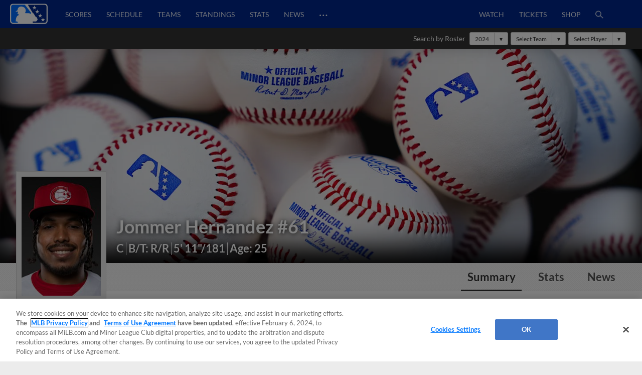

--- FILE ---
content_type: text/html; charset=utf-8
request_url: https://www.milb.com/player/jommer-hernandez-678912
body_size: 39849
content:
<!DOCTYPE html>
<html lang="en">
<head>
        <title>Jommer Hernandez Stats, Age, Position, Height, Weight, Fantasy &amp; News | MiLB.com</title>

    <!-- meta meta tag -->
    <meta charset="utf-8"/>
    <meta http-equiv="X-UA-Compatible" content="IE=Edge" />
    <meta http-equiv="content-type" content="text/html; charset=UTF-8"/>
    <meta http-equiv="Cache-Control" content="no-cache"/>
    <meta http-equiv="Pragma" content="no-cache"/>
    <meta http-equiv="Expires" content="-1"/>
    <meta http-equiv="content-language" content="en">
    <meta name="keywords" content="milb.com, www.milb.com, minor league baseball, minor leagues, news, scores, video, standings, schedule, triple a, shop, first pitch, features"/>
    <meta name="page_name" content="player" />
    <meta name="app-view" content="web" />
    <meta name="section_id" content="player" />
    
    <meta name="page_section" content="player" />
    
    <meta name="player_name" content="Jommer Hernandez" />
    
    <meta name="player_id" content="678912" />
    
    
    
    
    <meta name="twitter:card" value="summary_large_image">
    
            <meta property="og:title" content="Jommer Hernandez Stats, Age, Position, Height, Weight, Fantasy & News" />
            <meta itemprop="name" content="Jommer Hernandez Stats, Age, Position, Height, Weight, Fantasy &amp; News MiLB.com"/>
            <meta name="twitter:title" content="Jommer Hernandez Stats, Age, Position, Height, Weight, Fantasy &amp; News">
    
    <meta name="viewport" content="width=device-width, initial-scale=1.0, maximum-scale=1.0, user-scalable=no" />
    <meta name="env" content="production" />
    
    <meta property="og:site_name" content="MiLB.com" />
    <meta property="og:type" content="website" />
    
    <meta property="fb:app_id" content="222050774479731" />
    
    <meta name="twitter:site" value="@milb">
    <meta name="twitter:url" content="https://www.milb.com/player/jommer-hernandez-678912">
    <meta name="twitter:description" content="The Official Site of Minor League Baseball web site includes features, news, rosters, statistics, schedules, teams, live game radio broadcasts, and video clips.">
    
    <meta property="og:image" content="https://www.mlbstatic.com/team-logos/share/leagues/milb.jpg?1769234336228" />
    <meta itemprop="image" content="https://www.mlbstatic.com/team-logos/share/leagues/milb.jpg?1769234336228" />
    <meta name="twitter:image" content="https://www.mlbstatic.com/team-logos/share/leagues/milb.jpg?1769234336228">
    
    <link rel="canonical" href="https://www.milb.com/player/jommer-hernandez-678912" />
    <meta property="og:url" content="https://www.milb.com/player/jommer-hernandez-678912" />
    
    <meta name="description" content="Jommer Hernandez Stats, Age, Position, Height, Weight, Fantasy &amp; News" />
    <meta property="og:description" content="Jommer Hernandez Stats, Age, Position, Height, Weight, Fantasy &amp; News" />
    <meta property="description" content="Jommer Hernandez Stats, Age, Position, Height, Weight, Fantasy &amp; News" />
    
    <meta name="build" content="true" />
    
    <meta name="server_url" content="https://www.milb.com" />
    <meta name="service_url" content="" />
    <meta name="suggest_url" content="" />
    <meta name="uistatic_url" content="//builds.mlbstatic.com/milb.com" />
    <meta name="context-url-prefix" content="" />
    <meta name="bamcontent_client_url" content="https://milb.bamcontent.com" />
    <meta name="control_plane_url" content="" />
    <meta name="control_plane_client_token" content="" />
    <meta name="recon_rest" content="https://www.milb.com" />
    <meta name="recon_ws" content="wss://www.milb.com" />
    <meta name="msapplication-config" content="none"/>
    
    <meta name="locale" content="en" />
    <meta name="timezone" content="America/New_York" />
    
    <meta name="siteKey" content="milb">
    
    <meta name="team-id" content="milb">
    
    <meta name="siteName" content="MiLB">
    
    
    <meta name="flipTime" content="10:00" />
    <meta name="flipTimeZoneOffset" content="+00:00" />
    <meta name="serverTime" content="2026-01-24T05:58:56+00:00" />
    
    <meta name="siteCoreBuildPath" content="//builds.mlbstatic.com/milb.com/builds/site-core/" />
    <meta name="siteCoreBuildVersion" content="1766082904535" />
    <meta name="siteCoreLocation" content="//builds.mlbstatic.com/milb.com/builds/site-core/1766082904535" />
    
    <meta name="sectionBuildVersion" content="053d2ac84af0f9a09af5ca285c13e9ab1ef37bae_1710528066" />
    
    <meta name="siteAssetsUri" content="undefined/site-core" />
    <meta name="sectionAssetsUri" content="//builds.mlbstatic.com/milb.com/sections/player/builds/053d2ac84af0f9a09af5ca285c13e9ab1ef37bae_1710528066" />
    
    <meta name="omniturePageName" content="player" />
    
    <meta name="omniturePageProps" content="%7B%22pageName%22%3A%22player%22%2C%22registrationPoints%22%3A%22player%22%7D"/>
    
    <meta name="paywall" content="true"/>
    
    <meta name="apple-mobile-web-app-title" content="MiLB.com">
    <link rel="shortcut icon" href="https://images.ctfassets.net/iiozhi00a8lc/FQFMhkcaWMUaZuBbUjKk7/41b464e7f0302715f99258b73960a78f/milb.png">
    <link rel="apple-touch-icon" href="https://images.ctfassets.net/iiozhi00a8lc/FQFMhkcaWMUaZuBbUjKk7/41b464e7f0302715f99258b73960a78f/milb.png">
    

    <!-- feature flags -->
    <script type="text/javascript">
        const featureFlags = {"useMidfield":false}
    
    	// to check which feature flag we are using
        console.info(`[MiLB Feature Flag] useMidfield: ${featureFlags.useMidfield}`)
    </script>
    <!-- device detection -->
    <!--[if lte IE 9]>
    <script>
        window.location.replace('https://' + window.location.host + '/unsupported');
    </script>
    <![endif]-->
    
    <script>
    !function(a,b){"function"!=typeof define||!define.amd||"undefined"!=typeof bam&&"function"==typeof bam.define?a.deviceBootstrap=b():define("../device",[],b)}(this,function(){function a(a,b){return a&&b?a[b]:a}function b(a){var b=a.split(w).slice(0,3);return a&&b.length<2&&b.push(0),b.join(".")}function c(a){return a=a||navigator.userAgent,D[a]?D[a]:this instanceof c?(D[a]=this,this.userAgent=a,this.is={},this.platform=this.getPlatform(),this.platformVersion=this.getPlatformVersion(),this.browser=this.getBrowser(),this.browserVersion=this.getBrowserVersion(),void(this.formFactor=this.getFormFactor())):new c(a)}var d="(",e=")",f="i",g="|",h="desktop",i="version",j="",k=function(a,b){return new RegExp(a,b||f)},l="iP(?:hone|ad|od)",m="(?:BlackBerry|BB10| RIM )",n="Android",o="Windows",p="WPDesktop",q=o+" Phone",r="Trident(?:.*?Touch(?:.*?Mobile))",s="Linux(?!.*Android)",t="Macintosh",u="CrOS",v=d+"?:"+[t,o,s,u].join(g)+e,w=/[\._]/,x={windowsphone:k(r+g+q+g+p),windows:k(o),ios:k(l),blackberry:k(m),android:k(n),linux:k(s),macintosh:k(t),chromebook:k(u)},y={desktop:/(?:Windows NT(?!.*WPDesktop)(?!.*Xbox))/i,tablet:k(d+["Tablet|iPad","\\sNT.*?"+r,n+"(?!.*Mobi)","silk",m+".*?Tablet","xbox"].join(g)+e),phone:k(d+["Mobi|Mobile","WPDesktop",l,r,m].join(g)+e)},z={tablet:k(d+["Tablet|iPad","\\sNT.*?"+r,n+"(?!.*Mobi)","silk",m+".*?Tablet"].join(g)+e),phone:k(d+["Mobi|Mobile",l,r,m].join(g)+e),desktop:k(v)},A={msie:/msie|iemobile|trident/i,edge:/edge/i,android:/android(?!.+(?:chrome|silk))/i,chrome:/chrome|crios/i,firefox:/firefox/i,opera:/opera(?!.*?mini)\//i,operamini:/opera mini/i,silk:/silk/i,safari:/safari/i},B={webkit:/AppleWebKit/i,gecko:/gecko\//i,trident:/trident/i,edge:/Edge/i},C={desktop:"desktop",other:h,phone:"phone",tablet:"tablet"},D={};return c.prototype={getPlatform:function(){return this.test(x)||h},getPlatformVersion:function(){return b(this.match(k("(?:"+(this.is.blackberry?i:this.platform)+"|"+q+"|OS)[^\\d]+([\\d\\.\\_]+)","ig"),1))},getBrowser:function(){return this.test(B),this.test(A)||h},getFormFactor:function(){var a="";return a=this.is.msie?y:z,C[this.test(a)]||C.other},getBrowserVersion:function(){var a=this.browser,c="[\\/\\s]";return this.is.chrome&&this.is.ios?a="crios":this.is.opera?a=i:this.is.msie&&(a=a+g+"IEMobile"+g+"rv",c="[\\/\\:\\s]"),b(this.match(k("(?:"+a+g+i+")"+c+"([\\d\\.]+)","i"),1))},match:function(b,c){return a(b.exec(this.userAgent),c)||j},test:function(a){var b,c,d,e=this.userAgent;for(b in a)c=a[b].test(e),this.is[b]=this.is[b]||c&&!d,c&&!d&&(d=b);return d}},c});
    
    window.getStartupDeviceTypeString = function() {
        return window.deviceBootstrap().formFactor;
    }
    
    document.querySelector('html').classList.add('device-' + getStartupDeviceTypeString());
    </script>

    <!-- auth -->
    <script src="https://www.mlbstatic.com/mlb.com/vendor/mlb-okta/mlb-okta.js"></script>
    <script>
        (function updateOktaConfig(){
    
            const MiLBOktaIds = ['0oajdy3uad2v1vKej0h7', '0oablr6l1aKpsXjZF356']
    
            // let's clear out previous MiLB okta tokens
            if (MiLBOktaIds.includes(window.mlbOkta.decodeIdToken()?.aud)) {
                window.mlbOkta.getAuthClient().tokenManager.clear();
            }
    
            //okta_config is MLB Okta Services
            window.mlbOkta.updateConfig({"clientId":"0oavywf76hJk3wbqb357","okta":"https://ids.mlb.com","issuer":"https://ids.mlb.com/oauth2/aus1m088yK07noBfh356","redirectUri":"https://www.milb.com/login","entitlementServices":"https://mlbentitlementservices.commerce.mlbinfra.com/entitlements?","profile":"https://profile.mlb.com/api/v1"});
        })();
    </script>

    <!-- CSS -->
    <!-- theme -- css variables -->
    <style data-styled="true" data-styled-version="5.3.11">:root{--contentful-body-background-color:#ECECEC;--contentful-palette-name:milb-base-palette;--contentful-page-container-border-color:#ECECEC;--contentful-header-masthead-background-color:#00278C;--contentful-header-masthead-text-color:#ffffff;--contentful-header-navigation-background-color:#00278C;--contentful-header-navigation-border-color:#006CFF;--contentful-header-navigation-text-color-hover:currentcolor;--contentful-header-navigation-text-color:#fff;--contentful-footer-title-color:#ffffff;--contentful-footer-text-color:#E2E2E2;--contentful-footer-background-color:#00278C;--contentful-footer-border-color:#00278C;--contentful-footer-link-color:#FFFFFF;--contentful-footer-link-color-hover:#fff;--contentful-footer-link-color-active:#fff;--contentful-button-primary-background-color:#00278C;--contentful-button-primary-background-color-hover:lighten;--contentful-button-primary-text-color:#ffffff;--contentful-button-primary-text-color-hover:#ffffff;--contentful-button-spotlight-background-color:#006CFF;--contentful-button-spotlight-background-color-hover:lighten;--contentful-button-spotlight-text-color:#ffffff;--contentful-button-spotlight-text-color-hover:#ffffff;--contentful-table-header-background-color:#00278C;--contentful-table-row-background-color:#ffffff;--contentful-table-text-color:#333333;--contentful-organism-section-title-color:#231F20;--contentful-organism-title-color:#333333;--contentful-organism-text-color:#333333;--contentful-organism-tag-background-color:#00278C;--contentful-organism-tag-text-color:#ffffff;--contentful-organism-background-color:#ffffff;--contentful-organism-border-color:#ececec;--contentful-organism-link-color:#333333;--contentful-organism-link-color-hover:#006CFF;--contentful-organism-link-text-decoration:none;--contentful-organism-link-color-active:#004CDD;--contentful-organism-scrim-title-color:#ffffff;--contentful-organism-scrim-text-color:#ffffff;--contentful-organism-scrim-tag-color:#ffffff;--contentful-organism-scrim-background-color:#00278C;--contentful-organism-scrim-background-color-hover:lighten;--contentful-organism-scrim-border-color:#ececec;--contentful-organism-scrim-link-color:#ececec;--contentful-organism-scrim-link-color-hover:#000000;--contentful-organism-content-heading-lined-text-color:null;--contentful-organism-content-heading-secondary-border-color:#df4601;--contentful-organism-content-heading-primary-border-color:#000000;--contentful-organism-sidekick-background-color:#333333;--contentful-organism-jumbotron-title-color:#333333;--contentful-typename:Palette;--contentful-page-container-background-color:#e2e2e2;}/*!sc*/
    data-styled.g82[id="sc-global-iwoXxM1"]{content:"sc-global-iwoXxM1,"}/*!sc*/
    </style>
    <!-- end theme -- css variables -->
    
    
            <link rel="stylesheet" href="//prod-aws.milbstatic.com/style/en/milb-global-properties-milb-background-skins-milb-base-palette.css">
    
    <link rel="stylesheet" href="//builds.mlbstatic.com/milb.com/builds/site-core/1766082904535/styles/site.css">
    
    <link rel="stylesheet" href="//builds.mlbstatic.com/milb.com/sections/player/builds/053d2ac84af0f9a09af5ca285c13e9ab1ef37bae_1710528066/styles/section.css">
    
    <link rel="stylesheet" href="//builds.mlbstatic.com/milb.com/sections/player/builds/053d2ac84af0f9a09af5ca285c13e9ab1ef37bae_1710528066/styles/index.css">

    <!-- start: styled-components from @milb/vsm-components -->
    <style data-styled="true" data-styled-version="5.3.11">.dqcbuA{height:1em;width:1em;vertical-align:bottom;}/*!sc*/
.dqcbuA *{fill:currentColor;}/*!sc*/
.dqcbuA.p-icon--sm{height:1.5rem;width:1.5rem;}/*!sc*/
.dqcbuA.p-icon--md{height:2rem;width:2rem;}/*!sc*/
.dqcbuA.p-icon--lg{height:3rem;width:3rem;}/*!sc*/
data-styled.g1[id="styles__IconContainer-sc-172tajy-0"]{content:"dqcbuA,"}/*!sc*/
.gtwUTy svg{height:35px;vertical-align:middle;width:35px;}/*!sc*/
.gtwUTy svg *{fill:#FFFFFF;}/*!sc*/
data-styled.g81[id="styles__ProfileIconContainer-sc-1ugrqyj-0"]{content:"gtwUTy,"}/*!sc*/
</style>
    <!-- end: styled-components from @milb/vsm-components -->

    <!-- i18n dictionary-->
        <script type="text/javascript">
         (function(){
            window.i18n_dictionary = {"date_sunday":"Sunday","date_monday":"Monday","date_tuesday":"Tuesday","date_wednesday":"Wednesday","date_thursday":"Thursday","date_friday":"Friday","date_saturday":"Saturday","date_sunday_abbrev":"sun","date_monday_abbrev":"mon","date_tuesday_abbrev":"tue","date_wednesday_abbrev":"wed","date_thursday_abbrev":"thu","date_friday_abbrev":"fri","date_saturday_abbrev":"sat","date_january":"January","date_january_abbrev":"jan","date_february":"February","date_february_abbrev":"feb","date_march":"March","date_march_abbrev":"mar","date_april":"April","date_april_abbrev":"apr","date_may":"May","date_may_abbrev":"may","date_june":"June","date_june_abbrev":"jun","date_july":"July","date_july_abbrev":"jul","date_august":"August","date_august_abbrev":"aug","date_september":"September","date_september_abbrev":"sep","date_october":"October","date_october_abbrev":"oct","date_november":"November","date_november_abbrev":"nov","date_december":"December","date_december_abbrev":"dec","game_at_one_team":"@","versus_abbrev":"vs","tickets_buy":"Buy Tickets","tvBroadcastersLabel":"TV","radioBroadcastersLabel":"Radio","watchLinkLabel":"Watch","watchLiveLinkLabel":"Watch Live","wrapLinkLabel":"Wrap","schedule_label":"Schedule","completed_game_header":"Completed Games","schedule_completedgames":"Completed Games","schedule_message_nogames":"No games are scheduled for the dates you selected","schedule_tooltip_grid":"Grid View","schedule_tooltip_list":"List Views","schedule_tooltip_fullseason":"Full Season View","schedule_tooltip_printable":"Printable Schedule","schedule_tooltip_addtocal":"Add to Calendar","schedule_message_timezone":"All times {{timezonename}} and subject to change","schedule_subject_to_change":"Subject To Change","schedule_promotions":"Promotions","schedule_splitsquad_abbrev":"(SS)","club_schedule_no_gamesfound":"Subject to Change","schedule_all_promos":"View All Promotions","view_full_season_with_current_filters":"No games match the filters selected. Click here to <a href=\\\"#\\\">reset the filters</a>.","schedule_gamelocation_home":"Home","schedule_gamelocation_away":"Away","season_type_spring":"Spring Training","season_type_regularseason":"Regular Season","season_type_exhibition":"Exhibition","season_type_postseason":"Postseason","special_events":"Special Events","schedule_completed":"Completed","schedule_sponsor_flight":"Flight","schedule_sponsor_hotel":"Hotel","schedule_ticket_away_warning":"You have selected an away game. Tickets for this game will be purchased from the home club. Do you wish to continue?","continue":"Continue","schedule_more_info":"More Info >>","club_schedule_filters":"Filters","btn_clear_filters":"Clear","game_status_postponed_abbrev":"PPD","milbtvLinkLabel":"MiLB.TV","boxscoreLinkLabel":"boxscore","ticketsLinkLabel":"tickets","gamedayLinkLabel":"gameday","audioLinkLabel":"audio","winnerLabel":"winner","loserLabel":"loser","saveLabel":"save","headerLabel":"Schedule","schedule_header":"Schedule","schedule_if_necessary":"*if necessary","time_zone_eastern_short":"Eastern","time_zone_central_short":"Central","time_zone_pacific_short":"Pacific","time_zone_mountain_short":"Mountain","time_zone_atlantic_short":"Atlantic","time_zone_atlanticstandard_short":"Atlantic","time_zone_venezuelan_short":"Venezuelan","time_zone_mountainarizona_short":"Mountain Standard","schedule_promotion":"Promotion","schedule_seo_page_description":"The Official Site of Minor League Baseball including probable pitchers, Gameday, ticket and postseason information.","boxscoreLinkLabel_clubschedule":"Box Score","ticketsLinkLabel_clubschedule":"Buy Tickets","gamedayLinkLabel_clubschedule":"Gameday","audioLinkLabel_clubschedule":"Audio","milbtvLinkLabel_clubschedule":"MiLB.TV","milbtvLinkLabel_Accesibility_clubschedule":"Em Eye Elle Bee Tee Vee","audioLinkLabel_Accesibility_clubschedule":"Em Eye Elle Bee Audio","schedule_game_starts_at":"Game starts at {{gametime}}","schedule_probable_starter_is":"{{awayTeam}} probable starter is {{awayPitcher}}. {{homeTeam}} probable starter is {{homePitcher}}","schedule_is_batting_against":"{{currentBatter}} is batting against {{currentPitcher}}","button_video_watch_highlight":"Watch highlights","schedule_pitcher_save":"Save","schedule_starting_pitcher":"Starting Pitcher"};
            window.i18n_dictionary.__  = function __(key, fallBackText){
               return this[key] ? this[key] : (fallBackText || '');
            };
         }());
        </script>
    <!-- paths to servers-->
    <script type="text/javascript">
     (function(){
        window.server_path = {"asset_server":"https://secure.milb.com","authentication":{"okta_css":"https://www.mlbstatic.com/mlb.com/vendor/mlb-okta/css/okta-sign-in.min.css","okta_theme_css":"https://www.mlbstatic.com/mlb.com/vendor/mlb-okta/css/okta-widget.css","okta_script":"https://www.mlbstatic.com/mlb.com/vendor/mlb-okta/mlb-okta.js"},"cms_data":{"server":"https://s3.amazonaws.com","client":"https://s3.amazonaws.com","app_geo_directory":"/cms-milb-app-content-prod"},"cms_data_cname":{"server":"http://milb.bamcontent.com","client":"https://milb.bamcontent.com"},"cms_page_building_data":{"lambda":"http://pagebuilder.milb.com/prod/v2/","server":"http://milb.bamcontent.com","client":"https://milb.bamcontent.com","app_geo_directory":"/milb"},"cms_dapi":{"server":"https://dapi-milb.mlbinfra.com/v2/content","client":"https://dapi-milb.mlbinfra.com/v2/content"},"cms_vsm":{"server":"https://feen-milb.mlbinfra.com/cms/api/public","client":"https://feen-milb.mlbinfra.com/cms/api/public"},"cms_graphql":"https://graphql.cms.mlbinfra.com/graphql","control_plane":{"url":"","client_token":""},"data_graph":"https://data-graph.mlb.com/graphql","game_data":{"server":"http://statsapi.mlb.com","client":"https://statsapi.mlb.com","siteCode":"milb"},"legacy_server":"http://www.milb.com","live_fyre":{"livefyre_sitename":"milb.fyre.co","livefyre_countjs":"https://zor.livefyre.com/wjs/v1.0/javascripts/CommentCount.js","livefyre_siteId":"347758"},"mlb_dapi":{"server":"https://dapi.mlbinfra.com/v2/content","client":"https://dapi.mlbinfra.com/v2/content"},"mlb_okta_config":{"clientId":"0oavywf76hJk3wbqb357","okta":"https://ids.mlb.com","issuer":"https://ids.mlb.com/oauth2/aus1m088yK07noBfh356","redirectUri":"https://www.milb.com/login","entitlementServices":"https://mlbentitlementservices.commerce.mlbinfra.com/entitlements?","profile":"https://profile.mlb.com/api/v1"},"mlbstatic":"https://www.mlbstatic.com","recon_rest":"https://www.milb.com","recon_ws":"wss://www.milb.com","sdk":{"clientId":"sandbox","clientApiKey":"","environment":"prod","debugEnabled":false},"search":{"server":"https://search-api.milb.com","client":"https://search-api.milb.com","app_geo_directory":"milb_global"},"server":"https://www.milb.com","stitch":"https://milb.stitch.mlbinfra.com","ticketing_client":{"server":"http://www.ticketing-client.com","client":"https://www.ticketing-client.com"},"uistatic":"//builds.mlbstatic.com/milb.com","uistatic_basesite":{"server":"//builds.mlbstatic.com/milb.com","site_core":"milb.com/builds/site-core","site_core_config":"configs/site-core-config.json","site_core_patterns":"src/patterns.zip"},"uistatic_clubcss":"//prod-aws.milbstatic.com"};
     }());
    </script>

        <script type="text/javascript">
         (function(){
            window.sid = "milb";
            window.MilbUtils = {"teamIdToSlugMap":{"102":"round-rock","103":"lake-elsinore","104":"jackson","105":"sacramento","106":"erie","233":"charleston","234":"durham","235":"memphis","237":"midland","238":"oklahoma-city","247":"birmingham","249":"wilson","259":"fresno","260":"tulsa","279":"palm-beach","342":"albuquerque","400":"las-vegas","401":"inland-empire","402":"akron","403":"everett","413":"greeneville","414":"salem","416":"louisville","418":"chesapeake","419":"hillsboro","420":"burlington-bees","421":"montgomery","422":"buffalo","424":"dunedin","425":"pulaski","426":"wilmington","427":"jersey-shore","428":"greenville","429":"danville","430":"mississippi","431":"gwinnett","432":"rome","434":"leon","435":"vancouver","436":"fredericksburg","437":"lake-county","438":"johnson-city","440":"springfield","442":"tabasco","443":"peoria","444":"idaho-falls","445":"columbus","446":"kane-county","447":"union-laguna","448":"hickory","449":"williamsport","450":"daytona","451":"iowa","452":"altoona","453":"brooklyn","455":"princeton","456":"great-lakes","458":"auburn","459":"dayton","460":"tri-city-dust-devils","461":"eugene","462":"vermont","463":"new-hampshire","476":"san-jose","477":"greensboro","478":"augusta","479":"jupiter","480":"boise","481":"lynchburg","482":"corpus-christi","483":"burlington","484":"indianapolis","485":"down-east","486":"spokane","487":"kannapolis","491":"lancaster","492":"cedar-rapids","493":"frederick","494":"charlotte-knights","495":"lexington","496":"yucatan","498":"chattanooga","499":"lansing","500":"clinton","502":"saltillo","503":"florida","505":"binghamton","506":"kingsport","507":"st-lucie","509":"fort-myers","510":"san-antonio","511":"batavia","512":"toledo","513":"billings","516":"visalia","517":"bluefield","518":"missoula","519":"orem","520":"puebla","521":"myrtle-beach","522":"reading","523":"campeche","524":"stockton","525":"west-virginia-power","526":"rancho-cucamonga","528":"aguascalientes","529":"tacoma","530":"ogden","531":"scranton-wb","532":"mexico","533":"worcester","534":"rochester","536":"dos-laredos","537":"hudson-valley","538":"hartford","540":"frisco","541":"omaha","545":"mahoning-valley","546":"portland","547":"harrisburg","548":"delmarva","550":"south-bend","551":"rocky-mountain","552":"syracuse","553":"knoxville","554":"beloit","556":"nashville","557":"bristol","558":"lowell","559":"rocket-city","560":"norte","561":"salt-lake","562":"monterrey","563":"hagerstown","564":"jacksonville","565":"quad-cities","566":"clearwater","567":"trenton","568":"norfolk","569":"quintana-roo","570":"lakeland","571":"norwich","572":"wisconsin","573":"asheville","574":"arkansas","576":"elizabethton","577":"tri-city-valleycats","578":"salem-keizer","579":"oaxaca","580":"winston-salem","581":"great-falls","582":"west-michigan","584":"fort-wayne","586":"staten-island","587":"tampa","1174":"state-college","1350":"northwest-arkansas","1410":"lehigh-valley","1956":"somerset","1960":"st-paul","2310":"reno","2498":"bowling-green","2730":"charlotte-stone-crabs","3390":"bradenton","3410":"richmond","3705":"columbia","3712":"fayetteville","3898":"wichita","4124":"pensacola","4364":"grand-junction","4444":"durango","4904":"el-paso","5010":"tijuana","5015":"biloxi","5020":"west-virginia","5368":"amarillo","5428":"pawtucket","5434":"sugar-land","6324":"hub-city","6325":"columbus-clingstones","6482":"ontario","milb":"milb"},"leagueIdToSlugMap":{"109":"texas","110":"california","111":"southern","112":"pacific-coast","113":"eastern","116":"south-atlantic","117":"international","118":"midwest","119":"arizona-fall","120":"appalachian","121":"arizona-complex","122":"carolina-league","123":"florida-state","124":"florida-complex","125":"mexican","126":"northwest","127":"new-york-penn","128":"pioneer","130":"dominican-summer","5536":"mlb-draft-league"}};
            window.team_info = [{"slug":"toledo","id":512,"name":"Toledo Mud Hens","abbreviation":"TOL","teamName":"Mud Hens","league":{"id":117,"name":"International League"},"division":{"id":221,"name":"International League West"},"sport":{"id":11,"name":"Triple-A"},"record":{"clinched":false},"parentOrgName":"Detroit Tigers","parentOrgId":116,"active":true},{"slug":"billings","id":513,"name":"Billings Mustangs","abbreviation":"BIL","teamName":"Mustangs","league":{"id":128,"name":"Pioneer League"},"sport":{"id":23,"name":"Independent Leagues"},"parentOrgName":"Office of the Commissioner","parentOrgId":11,"active":true},{"id":515,"name":"Modesto Roadsters","abbreviation":"MOD","teamName":"Roadsters","league":{"id":128,"name":"Pioneer League"},"sport":{"id":23,"name":"Independent Leagues"},"record":{"clinched":false},"parentOrgName":"Office of the Commissioner","parentOrgId":11,"active":true},{"slug":"visalia","id":516,"name":"Visalia Rawhide","abbreviation":"VIS","teamName":"Rawhide","league":{"id":110,"name":"California League"},"division":{"id":208,"name":"California League North"},"sport":{"id":14,"name":"Single-A"},"record":{"clinched":false},"parentOrgName":"Arizona Diamondbacks","parentOrgId":109,"active":true},{"slug":"missoula","id":518,"name":"Missoula PaddleHeads","abbreviation":"MIS","teamName":"PaddleHeads","league":{"id":128,"name":"Pioneer League"},"sport":{"id":23,"name":"Independent Leagues"},"parentOrgName":"Office of the Commissioner","parentOrgId":11,"active":true},{"slug":"puebla","id":520,"name":"Pericos de Puebla","abbreviation":"PUE","teamName":"Pericos","league":{"id":125,"name":"Mexican League"},"division":{"id":223,"name":"Mexican League Sur"},"sport":{"id":23,"name":"Independent Leagues"},"record":{"clinched":false},"parentOrgName":"Office of the Commissioner","parentOrgId":11,"active":true},{"slug":"myrtle-beach","id":521,"name":"Myrtle Beach Pelicans","abbreviation":"MB","teamName":"Pelicans","league":{"id":122,"name":"Carolina League"},"division":{"id":211,"name":"Carolina League South"},"sport":{"id":14,"name":"Single-A"},"record":{"clinched":true},"parentOrgName":"Chicago Cubs","parentOrgId":112,"active":true},{"slug":"reading","id":522,"name":"Reading Fightin Phils","abbreviation":"REA","teamName":"Fightin Phils","league":{"id":113,"name":"Eastern League"},"division":{"id":212,"name":"Eastern League Northeast"},"sport":{"id":12,"name":"Double-A"},"record":{"clinched":false},"parentOrgName":"Philadelphia Phillies","parentOrgId":143,"active":true},{"slug":"campeche","id":523,"name":"Piratas de Campeche","abbreviation":"CAM","teamName":"Piratas","league":{"id":125,"name":"Mexican League"},"division":{"id":223,"name":"Mexican League Sur"},"sport":{"id":23,"name":"Independent Leagues"},"record":{"clinched":false},"parentOrgName":"Office of the Commissioner","parentOrgId":11,"active":true},{"slug":"stockton","id":524,"name":"Stockton Ports","abbreviation":"STK","teamName":"Ports","league":{"id":110,"name":"California League"},"division":{"id":208,"name":"California League North"},"sport":{"id":14,"name":"Single-A"},"record":{"clinched":false},"parentOrgName":"Athletics","parentOrgId":133,"active":true},{"slug":"west-virginia-power","id":525,"name":"Charleston Dirty Birds","abbreviation":"CWV","teamName":"Dirty Birds","league":{"id":436,"name":"Atlantic League"},"division":{"id":5436,"name":"South Division"},"sport":{"id":23,"name":"Independent Leagues"},"record":{"clinched":false},"parentOrgName":"Office of the Commissioner","parentOrgId":11,"active":true},{"slug":"rancho-cucamonga","id":526,"name":"Rancho Cucamonga Quakes","abbreviation":"RC","teamName":"Quakes","league":{"id":110,"name":"California League"},"division":{"id":209,"name":"California League South"},"sport":{"id":14,"name":"Single-A"},"record":{"clinched":true},"parentOrgName":"Los Angeles Angels","parentOrgId":108,"active":true},{"id":527,"name":"Salt River Rafters","abbreviation":"SRR","teamName":"Rafters","league":{"id":119,"name":"Arizona Fall League"},"sport":{"id":17,"name":"Winter Leagues"},"record":{"clinched":false},"parentOrgName":"Office of the Commissioner","parentOrgId":11,"active":true},{"slug":"aguascalientes","id":528,"name":"Rieleros de Aguascalientes","abbreviation":"AGS","teamName":"Rieleros","league":{"id":125,"name":"Mexican League"},"division":{"id":222,"name":"Mexican League Norte"},"sport":{"id":23,"name":"Independent Leagues"},"record":{"clinched":false},"parentOrgName":"Office of the Commissioner","parentOrgId":11,"active":true},{"slug":"tacoma","id":529,"name":"Tacoma Rainiers","abbreviation":"TAC","teamName":"Rainiers","league":{"id":112,"name":"Pacific Coast League"},"division":{"id":231,"name":"Pacific Coast League West"},"sport":{"id":11,"name":"Triple-A"},"record":{"clinched":false},"parentOrgName":"Seattle Mariners","parentOrgId":136,"active":true},{"slug":"ogden","id":530,"name":"Ogden Raptors","abbreviation":"OGD","teamName":"Raptors","league":{"id":128,"name":"Pioneer League"},"sport":{"id":23,"name":"Independent Leagues"},"parentOrgName":"Office of the Commissioner","parentOrgId":11,"active":true},{"slug":"scranton-wb","id":531,"name":"Scranton/Wilkes-Barre RailRiders","abbreviation":"SWB","teamName":"RailRiders","league":{"id":117,"name":"International League"},"division":{"id":219,"name":"International League East"},"sport":{"id":11,"name":"Triple-A"},"record":{"clinched":true},"parentOrgName":"New York Yankees","parentOrgId":147,"active":true},{"slug":"mexico","id":532,"name":"Diablos Rojos del Mexico","abbreviation":"MEX","teamName":"Diablos Rojos","league":{"id":125,"name":"Mexican League"},"division":{"id":223,"name":"Mexican League Sur"},"sport":{"id":23,"name":"Independent Leagues"},"record":{"clinched":false},"parentOrgName":"Office of the Commissioner","parentOrgId":11,"active":true},{"slug":"worcester","id":533,"name":"Worcester Red Sox","abbreviation":"WOR","teamName":"Red Sox","league":{"id":117,"name":"International League"},"division":{"id":219,"name":"International League East"},"sport":{"id":11,"name":"Triple-A"},"record":{"clinched":false},"parentOrgName":"Boston Red Sox","parentOrgId":111,"active":true},{"slug":"rochester","id":534,"name":"Rochester Red Wings","abbreviation":"ROC","teamName":"Red Wings","league":{"id":117,"name":"International League"},"division":{"id":219,"name":"International League East"},"sport":{"id":11,"name":"Triple-A"},"record":{"clinched":false},"parentOrgName":"Washington Nationals","parentOrgId":120,"active":true},{"slug":"dos-laredos","id":536,"name":"Tecos de los Dos Laredos","abbreviation":"LAR","teamName":"Tecos","league":{"id":125,"name":"Mexican League"},"division":{"id":222,"name":"Mexican League Norte"},"sport":{"id":23,"name":"Independent Leagues"},"record":{"clinched":false},"parentOrgName":"Office of the Commissioner","parentOrgId":11,"active":true},{"slug":"hudson-valley","id":537,"name":"Hudson Valley Renegades","abbreviation":"HV","teamName":"Renegades","league":{"id":116,"name":"South Atlantic League"},"division":{"id":237,"name":"South Atlantic League North"},"sport":{"id":13,"name":"High-A"},"record":{"clinched":false},"parentOrgName":"New York Yankees","parentOrgId":147,"active":true},{"slug":"hartford","id":538,"name":"Hartford Yard Goats","abbreviation":"HFD","teamName":"Yard Goats","league":{"id":113,"name":"Eastern League"},"division":{"id":212,"name":"Eastern League Northeast"},"sport":{"id":12,"name":"Double-A"},"record":{"clinched":false},"parentOrgName":"Colorado Rockies","parentOrgId":115,"active":true},{"slug":"frisco","id":540,"name":"Frisco RoughRiders","abbreviation":"FRI","teamName":"RoughRiders","league":{"id":109,"name":"Texas League"},"division":{"id":242,"name":"Texas League South"},"sport":{"id":12,"name":"Double-A"},"record":{"clinched":false},"parentOrgName":"Texas Rangers","parentOrgId":140,"active":true},{"slug":"pensacola","id":4124,"name":"Pensacola Blue Wahoos","abbreviation":"PNS","teamName":"Blue Wahoos","league":{"id":111,"name":"Southern League"},"division":{"id":240,"name":"Southern League South"},"sport":{"id":12,"name":"Double-A"},"record":{"clinched":false},"parentOrgName":"Miami Marlins","parentOrgId":146,"active":true},{"slug":"omaha","id":541,"name":"Omaha Storm Chasers","abbreviation":"OMA","teamName":"Storm Chasers","league":{"id":117,"name":"International League"},"division":{"id":221,"name":"International League West"},"sport":{"id":11,"name":"Triple-A"},"record":{"clinched":false},"parentOrgName":"Kansas City Royals","parentOrgId":118,"active":true},{"id":542,"name":"Surprise Saguaros","abbreviation":"SUR","teamName":"Saguaros","league":{"id":119,"name":"Arizona Fall League"},"sport":{"id":17,"name":"Winter Leagues"},"record":{"clinched":false},"parentOrgName":"Office of the Commissioner","parentOrgId":11,"active":true},{"id":544,"name":"Scottsdale Scorpions","abbreviation":"SCO","teamName":"Scorpions","league":{"id":119,"name":"Arizona Fall League"},"sport":{"id":17,"name":"Winter Leagues"},"record":{"clinched":false},"parentOrgName":"Office of the Commissioner","parentOrgId":11,"active":true},{"slug":"portland","id":546,"name":"Portland Sea Dogs","abbreviation":"POR","teamName":"Sea Dogs","league":{"id":113,"name":"Eastern League"},"division":{"id":212,"name":"Eastern League Northeast"},"sport":{"id":12,"name":"Double-A"},"record":{"clinched":false},"parentOrgName":"Boston Red Sox","parentOrgId":111,"active":true},{"slug":"harrisburg","id":547,"name":"Harrisburg Senators","abbreviation":"HBG","teamName":"Senators","league":{"id":113,"name":"Eastern League"},"division":{"id":213,"name":"Eastern League Southwest"},"sport":{"id":12,"name":"Double-A"},"record":{"clinched":false},"parentOrgName":"Washington Nationals","parentOrgId":120,"active":true},{"slug":"delmarva","id":548,"name":"Delmarva Shorebirds","abbreviation":"DEL","teamName":"Shorebirds","league":{"id":122,"name":"Carolina League"},"division":{"id":210,"name":"Carolina League North"},"sport":{"id":14,"name":"Single-A"},"record":{"clinched":false},"parentOrgName":"Baltimore Orioles","parentOrgId":110,"active":true},{"slug":"south-bend","id":550,"name":"South Bend Cubs","abbreviation":"SB","teamName":"Cubs","league":{"id":118,"name":"Midwest League"},"division":{"id":225,"name":"Midwest League West"},"sport":{"id":13,"name":"High-A"},"record":{"clinched":false},"parentOrgName":"Chicago Cubs","parentOrgId":112,"active":true},{"slug":"rocky-mountain","id":551,"name":"Rocky Mountain Vibes","abbreviation":"RMV","teamName":"Vibes","league":{"id":128,"name":"Pioneer League"},"division":{"id":236,"name":"Pioneer League South"},"sport":{"id":23,"name":"Independent Leagues"},"parentOrgName":"Office of the Commissioner","parentOrgId":11,"active":true},{"slug":"syracuse","id":552,"name":"Syracuse Mets","abbreviation":"SYR","teamName":"Mets","league":{"id":117,"name":"International League"},"division":{"id":219,"name":"International League East"},"sport":{"id":11,"name":"Triple-A"},"record":{"clinched":false},"parentOrgName":"New York Mets","parentOrgId":121,"active":true},{"slug":"knoxville","id":553,"name":"Knoxville Smokies","abbreviation":"KNX","teamName":"Smokies","league":{"id":111,"name":"Southern League"},"division":{"id":239,"name":"Southern League North"},"sport":{"id":12,"name":"Double-A"},"record":{"clinched":false},"parentOrgName":"Chicago Cubs","parentOrgId":112,"active":true},{"slug":"beloit","id":554,"name":"Beloit Sky Carp","abbreviation":"BEL","teamName":"Sky Carp","league":{"id":118,"name":"Midwest League"},"division":{"id":225,"name":"Midwest League West"},"sport":{"id":13,"name":"High-A"},"record":{"clinched":true},"parentOrgName":"Miami Marlins","parentOrgId":146,"active":true},{"id":555,"name":"Mesa Solar Sox","abbreviation":"MSS","teamName":"Solar Sox","league":{"id":119,"name":"Arizona Fall League"},"sport":{"id":17,"name":"Winter Leagues"},"record":{"clinched":false},"parentOrgName":"Office of the Commissioner","parentOrgId":11,"active":true},{"slug":"nashville","id":556,"name":"Nashville Sounds","abbreviation":"NAS","teamName":"Sounds","league":{"id":117,"name":"International League"},"division":{"id":221,"name":"International League West"},"sport":{"id":11,"name":"Triple-A"},"record":{"clinched":false},"parentOrgName":"Milwaukee Brewers","parentOrgId":158,"active":true},{"slug":"lowell","id":558,"name":"Lowell Spinners","abbreviation":"LOW","teamName":"Spinners","league":{"id":127,"name":"New York-Penn League"},"division":{"id":230,"name":"New York-Penn League Stedler"},"sport":{"id":15,"name":"Class A Short Season"},"parentOrgName":"Boston Red Sox","parentOrgId":111,"active":true},{"slug":"rocket-city","id":559,"name":"Rocket City Trash Pandas","abbreviation":"RCT","teamName":"Trash Pandas","league":{"id":111,"name":"Southern League"},"division":{"id":239,"name":"Southern League North"},"sport":{"id":12,"name":"Double-A"},"record":{"clinched":false},"parentOrgName":"Los Angeles Angels","parentOrgId":108,"active":true},{"slug":"norte","id":560,"name":"Acereros del Norte","abbreviation":"MVA","teamName":"Acereros","league":{"id":125,"name":"Mexican League"},"division":{"id":222,"name":"Mexican League Norte"},"sport":{"id":23,"name":"Independent Leagues"},"record":{"clinched":false},"parentOrgName":"Office of the Commissioner","parentOrgId":11,"active":true},{"slug":"salt-lake","id":561,"name":"Salt Lake Bees","abbreviation":"SL","teamName":"Bees","league":{"id":112,"name":"Pacific Coast League"},"division":{"id":231,"name":"Pacific Coast League West"},"sport":{"id":11,"name":"Triple-A"},"record":{"clinched":false},"parentOrgName":"Los Angeles Angels","parentOrgId":108,"active":true},{"slug":"monterrey","id":562,"name":"Sultanes de Monterrey","abbreviation":"MTY","teamName":"Sultanes","league":{"id":125,"name":"Mexican League"},"division":{"id":222,"name":"Mexican League Norte"},"sport":{"id":23,"name":"Independent Leagues"},"record":{"clinched":false},"parentOrgName":"Office of the Commissioner","parentOrgId":11,"active":true},{"slug":"jacksonville","id":564,"name":"Jacksonville Jumbo Shrimp","abbreviation":"JAX","teamName":"Jumbo Shrimp","league":{"id":117,"name":"International League"},"division":{"id":219,"name":"International League East"},"sport":{"id":11,"name":"Triple-A"},"record":{"clinched":true},"parentOrgName":"Miami Marlins","parentOrgId":146,"active":true},{"slug":"quad-cities","id":565,"name":"Quad Cities River Bandits","abbreviation":"QC","teamName":"River Bandits","league":{"id":118,"name":"Midwest League"},"division":{"id":225,"name":"Midwest League West"},"sport":{"id":13,"name":"High-A"},"record":{"clinched":false},"parentOrgName":"Kansas City Royals","parentOrgId":118,"active":true},{"id":2101,"name":"DSL Brewers Gold","abbreviation":"D-BWG","teamName":"DSL Brewers Gold","league":{"id":130,"name":"Dominican Summer League"},"division":{"id":247,"name":"Dominican Summer League Central"},"sport":{"id":16,"name":"Rookie"},"record":{"clinched":false},"parentOrgName":"Milwaukee Brewers","parentOrgId":158,"active":true},{"slug":"clearwater","id":566,"name":"Clearwater Threshers","abbreviation":"CLR","teamName":"Threshers","league":{"id":123,"name":"Florida State League"},"division":{"id":215,"name":"Florida State League West"},"sport":{"id":14,"name":"Single-A"},"record":{"clinched":true},"parentOrgName":"Philadelphia Phillies","parentOrgId":143,"active":true},{"slug":"norfolk","id":568,"name":"Norfolk Tides","abbreviation":"NOR","teamName":"Tides","league":{"id":117,"name":"International League"},"division":{"id":219,"name":"International League East"},"sport":{"id":11,"name":"Triple-A"},"record":{"clinched":false},"parentOrgName":"Baltimore Orioles","parentOrgId":110,"active":true},{"slug":"quintana-roo","id":569,"name":"Tigres de Quintana Roo","abbreviation":"TIG","teamName":"Tigres","league":{"id":125,"name":"Mexican League"},"division":{"id":223,"name":"Mexican League Sur"},"sport":{"id":23,"name":"Independent Leagues"},"record":{"clinched":false},"parentOrgName":"Office of the Commissioner","parentOrgId":11,"active":true},{"id":3130,"name":"DSL Orioles Orange","abbreviation":"D-ORO","teamName":"DSL Orioles Orange","league":{"id":130,"name":"Dominican Summer League"},"division":{"id":247,"name":"Dominican Summer League Central"},"sport":{"id":16,"name":"Rookie"},"record":{"clinched":false},"parentOrgName":"Baltimore Orioles","parentOrgId":110,"active":true},{"slug":"lakeland","id":570,"name":"Lakeland Flying Tigers","abbreviation":"LAK","teamName":"Flying Tigers","league":{"id":123,"name":"Florida State League"},"division":{"id":215,"name":"Florida State League West"},"sport":{"id":14,"name":"Single-A"},"record":{"clinched":true},"parentOrgName":"Detroit Tigers","parentOrgId":116,"active":true},{"slug":"norwich","id":571,"name":"Norwich Sea Unicorns","abbreviation":"NOR","teamName":"Sea Unicorns","league":{"id":127,"name":"New York-Penn League"},"division":{"id":230,"name":"New York-Penn League Stedler"},"sport":{"id":15,"name":"Class A Short Season"},"parentOrgName":"Detroit Tigers","parentOrgId":116,"active":true},{"slug":"wisconsin","id":572,"name":"Wisconsin Timber Rattlers","abbreviation":"WIS","teamName":"Timber Rattlers","league":{"id":118,"name":"Midwest League"},"division":{"id":225,"name":"Midwest League West"},"sport":{"id":13,"name":"High-A"},"record":{"clinched":false},"parentOrgName":"Milwaukee Brewers","parentOrgId":158,"active":true},{"slug":"asheville","id":573,"name":"Asheville Tourists","abbreviation":"ASH","teamName":"Tourists","league":{"id":116,"name":"South Atlantic League"},"division":{"id":238,"name":"South Atlantic League South"},"sport":{"id":13,"name":"High-A"},"record":{"clinched":false},"parentOrgName":"Houston Astros","parentOrgId":117,"active":true},{"slug":"arkansas","id":574,"name":"Arkansas Travelers","abbreviation":"ARK","teamName":"Travelers","league":{"id":109,"name":"Texas League"},"division":{"id":241,"name":"Texas League North"},"sport":{"id":12,"name":"Double-A"},"record":{"clinched":false},"parentOrgName":"Seattle Mariners","parentOrgId":136,"active":true},{"id":575,"name":"Dorados de Chihuahua","abbreviation":"CHI","teamName":"Dorados","league":{"id":125,"name":"Mexican League"},"division":{"id":222,"name":"Mexican League Norte"},"sport":{"id":23,"name":"Independent Leagues"},"record":{"clinched":false},"parentOrgName":"Office of the Commissioner","parentOrgId":11,"active":true},{"slug":"tri-city-valleycats","id":577,"name":"Tri-City ValleyCats","abbreviation":"TRI","teamName":"ValleyCats","league":{"id":127,"name":"New York-Penn League"},"division":{"id":230,"name":"New York-Penn League Stedler"},"sport":{"id":15,"name":"Class A Short Season"},"parentOrgName":"Houston Astros","parentOrgId":117,"active":true},{"slug":"oaxaca","id":579,"name":"Guerreros de Oaxaca","abbreviation":"OAX","teamName":"Guerreros","league":{"id":125,"name":"Mexican League"},"division":{"id":223,"name":"Mexican League Sur"},"sport":{"id":23,"name":"Independent Leagues"},"record":{"clinched":false},"parentOrgName":"Office of the Commissioner","parentOrgId":11,"active":true},{"slug":"winston-salem","id":580,"name":"Winston-Salem Dash","abbreviation":"WS","teamName":"Dash","league":{"id":116,"name":"South Atlantic League"},"division":{"id":238,"name":"South Atlantic League South"},"sport":{"id":13,"name":"High-A"},"record":{"clinched":false},"parentOrgName":"Chicago White Sox","parentOrgId":145,"active":true},{"slug":"great-falls","id":581,"name":"Great Falls Voyagers","abbreviation":"GTF","teamName":"Voyagers","league":{"id":128,"name":"Pioneer League"},"sport":{"id":23,"name":"Independent Leagues"},"parentOrgName":"Office of the Commissioner","parentOrgId":11,"active":true},{"id":2117,"name":"DSL Mets Orange","abbreviation":"D-MEO","teamName":"DSL Mets Orange","league":{"id":130,"name":"Dominican Summer League"},"division":{"id":246,"name":"Dominican Summer League South"},"sport":{"id":16,"name":"Rookie"},"record":{"clinched":false},"parentOrgName":"New York Mets","parentOrgId":121,"active":true},{"slug":"west-michigan","id":582,"name":"West Michigan Whitecaps","abbreviation":"WM","teamName":"Whitecaps","league":{"id":118,"name":"Midwest League"},"division":{"id":224,"name":"Midwest League East"},"sport":{"id":13,"name":"High-A"},"record":{"clinched":true},"parentOrgName":"Detroit Tigers","parentOrgId":116,"active":true},{"slug":"fort-wayne","id":584,"name":"Fort Wayne TinCaps","abbreviation":"FW","teamName":"TinCaps","league":{"id":118,"name":"Midwest League"},"division":{"id":224,"name":"Midwest League East"},"sport":{"id":13,"name":"High-A"},"record":{"clinched":false},"parentOrgName":"San Diego Padres","parentOrgId":135,"active":true},{"id":1610,"name":"DSL Blue Jays Red","abbreviation":"D-BJR","teamName":"DSL Blue Jays Red","league":{"id":130,"name":"Dominican Summer League"},"division":{"id":246,"name":"Dominican Summer League South"},"sport":{"id":16,"name":"Rookie"},"record":{"clinched":false},"parentOrgName":"Toronto Blue Jays","parentOrgId":141,"active":true},{"slug":"staten-island","id":586,"name":"Staten Island Ferry Hawks","abbreviation":"SI","teamName":"Ferry Hawks","league":{"id":436,"name":"Atlantic League"},"division":{"id":5437,"name":"North Division"},"sport":{"id":23,"name":"Independent Leagues"},"parentOrgName":"Office of the Commissioner","parentOrgId":11,"active":true},{"id":2122,"name":"DSL Padres Gold","abbreviation":"D-PAG","teamName":"DSL Padres Gold","league":{"id":130,"name":"Dominican Summer League"},"division":{"id":249,"name":"Dominican Summer League Northwest"},"sport":{"id":16,"name":"Rookie"},"record":{"clinched":true},"parentOrgName":"San Diego Padres","parentOrgId":135,"active":true},{"id":1611,"name":"DSL Rays","abbreviation":"D-RAY","teamName":"DSL Rays","league":{"id":130,"name":"Dominican Summer League"},"division":{"id":245,"name":"Dominican Summer League North"},"sport":{"id":16,"name":"Rookie"},"record":{"clinched":false},"parentOrgName":"Tampa Bay Rays","parentOrgId":139,"active":true},{"slug":"tampa","id":587,"name":"Tampa Tarpons","abbreviation":"TAM","teamName":"Tarpons","league":{"id":123,"name":"Florida State League"},"division":{"id":215,"name":"Florida State League West"},"sport":{"id":14,"name":"Single-A"},"record":{"clinched":false},"parentOrgName":"New York Yankees","parentOrgId":147,"active":true},{"id":2127,"name":"DSL Miami","abbreviation":"D-MIA","teamName":"DSL Miami","league":{"id":130,"name":"Dominican Summer League"},"division":{"id":248,"name":"Dominican Summer League East"},"sport":{"id":16,"name":"Rookie"},"record":{"clinched":true},"parentOrgName":"Miami Marlins","parentOrgId":146,"active":true},{"id":2128,"name":"DSL Royals Fortuna","abbreviation":"D-ROF","teamName":"DSL Royals Fortuna","league":{"id":130,"name":"Dominican Summer League"},"division":{"id":245,"name":"Dominican Summer League North"},"sport":{"id":16,"name":"Rookie"},"record":{"clinched":false},"parentOrgName":"Kansas City Royals","parentOrgId":118,"active":true},{"id":2131,"name":"DSL Colorado","abbreviation":"D-COL","teamName":"DSL Colorado","league":{"id":130,"name":"Dominican Summer League"},"division":{"id":401,"name":"Dominican Summer League Southeast"},"sport":{"id":16,"name":"Rookie"},"record":{"clinched":false},"parentOrgName":"Colorado Rockies","parentOrgId":115,"active":true},{"id":2132,"name":"DSL Tigers 2","abbreviation":"D-TI2","teamName":"DSL Tigers 2","league":{"id":130,"name":"Dominican Summer League"},"division":{"id":248,"name":"Dominican Summer League East"},"sport":{"id":16,"name":"Rookie"},"record":{"clinched":false},"parentOrgName":"Detroit Tigers","parentOrgId":116,"active":true},{"id":2134,"name":"DSL Giants Black","abbreviation":"D-GIB","teamName":"DSL Giants Black","league":{"id":130,"name":"Dominican Summer League"},"division":{"id":246,"name":"Dominican Summer League South"},"sport":{"id":16,"name":"Rookie"},"record":{"clinched":true},"parentOrgName":"San Francisco Giants","parentOrgId":137,"active":true},{"id":599,"name":"FCL Orioles","abbreviation":"F-ORI","teamName":"FCL Orioles","league":{"id":124,"name":"Florida Complex League"},"division":{"id":218,"name":"Florida Complex League South"},"sport":{"id":16,"name":"Rookie"},"record":{"clinched":false},"parentOrgName":"Baltimore Orioles","parentOrgId":110,"active":true},{"id":600,"name":"DSL Angels","abbreviation":"D-ANG","teamName":"DSL Angels","league":{"id":130,"name":"Dominican Summer League"},"division":{"id":246,"name":"Dominican Summer League South"},"sport":{"id":16,"name":"Rookie"},"record":{"clinched":true},"parentOrgName":"Los Angeles Angels","parentOrgId":108,"active":true},{"id":6232,"name":"New England Knockouts","abbreviation":"NE","teamName":"Knockouts","league":{"id":442,"name":"Frontier League"},"sport":{"id":23,"name":"Independent Leagues"},"parentOrgName":"Office of the Commissioner","parentOrgId":11,"active":true},{"id":601,"name":"DSL Astros Blue","abbreviation":"D-ASB","teamName":"DSL Astros Blue","league":{"id":130,"name":"Dominican Summer League"},"division":{"id":250,"name":"Dominican Summer League West"},"sport":{"id":16,"name":"Rookie"},"record":{"clinched":true},"parentOrgName":"Houston Astros","parentOrgId":117,"active":true},{"id":602,"name":"DSL Athletics","abbreviation":"D-ATH","teamName":"DSL Athletics","league":{"id":130,"name":"Dominican Summer League"},"division":{"id":250,"name":"Dominican Summer League West"},"sport":{"id":16,"name":"Rookie"},"record":{"clinched":true},"parentOrgName":"Athletics","parentOrgId":133,"active":true},{"id":604,"name":"DSL Blue Jays Blue","abbreviation":"D-BJB","teamName":"DSL Blue Jays Blue","league":{"id":130,"name":"Dominican Summer League"},"division":{"id":470,"name":"Dominican Summer League Southwest"},"sport":{"id":16,"name":"Rookie"},"record":{"clinched":false},"parentOrgName":"Toronto Blue Jays","parentOrgId":141,"active":true},{"id":605,"name":"DSL Braves","abbreviation":"D-BRV","teamName":"DSL Braves","league":{"id":130,"name":"Dominican Summer League"},"division":{"id":245,"name":"Dominican Summer League North"},"sport":{"id":16,"name":"Rookie"},"record":{"clinched":false},"parentOrgName":"Atlanta Braves","parentOrgId":144,"active":true},{"id":607,"name":"DSL Brewers Blue","abbreviation":"D-BWB","teamName":"DSL Brewers Blue","league":{"id":130,"name":"Dominican Summer League"},"division":{"id":249,"name":"Dominican Summer League Northwest"},"sport":{"id":16,"name":"Rookie"},"record":{"clinched":false},"parentOrgName":"Milwaukee Brewers","parentOrgId":158,"active":true},{"id":608,"name":"DSL Cardinals","abbreviation":"D-CAR","teamName":"DSL Cardinals","league":{"id":130,"name":"Dominican Summer League"},"division":{"id":401,"name":"Dominican Summer League Southeast"},"sport":{"id":16,"name":"Rookie"},"record":{"clinched":false},"parentOrgName":"St. Louis Cardinals","parentOrgId":138,"active":true},{"id":609,"name":"DSL Cubs Blue","abbreviation":"D-CUB","teamName":"DSL Cubs Blue","league":{"id":130,"name":"Dominican Summer League"},"division":{"id":247,"name":"Dominican Summer League Central"},"sport":{"id":16,"name":"Rookie"},"record":{"clinched":false},"parentOrgName":"Chicago Cubs","parentOrgId":112,"active":true},{"id":610,"name":"DSL Arizona Black","abbreviation":"D-ARB","teamName":"DSL Arizona Black","league":{"id":130,"name":"Dominican Summer League"},"division":{"id":470,"name":"Dominican Summer League Southwest"},"sport":{"id":16,"name":"Rookie"},"record":{"clinched":false},"parentOrgName":"Arizona Diamondbacks","parentOrgId":109,"active":true},{"id":611,"name":"DSL LAD Bautista","abbreviation":"D-LAB","teamName":"DSL LAD Bautista","league":{"id":130,"name":"Dominican Summer League"},"division":{"id":245,"name":"Dominican Summer League North"},"sport":{"id":16,"name":"Rookie"},"record":{"clinched":false},"parentOrgName":"Los Angeles Dodgers","parentOrgId":119,"active":true},{"id":612,"name":"DSL LAD Mega","abbreviation":"D-LAM","teamName":"DSL LAD Mega","league":{"id":130,"name":"Dominican Summer League"},"division":{"id":249,"name":"Dominican Summer League Northwest"},"sport":{"id":16,"name":"Rookie"},"record":{"clinched":false},"parentOrgName":"Los Angeles Dodgers","parentOrgId":119,"active":true},{"slug":"round-rock","id":102,"name":"Round Rock Express","abbreviation":"RR","teamName":"Express","league":{"id":112,"name":"Pacific Coast League"},"division":{"id":233,"name":"Pacific Coast League East"},"sport":{"id":11,"name":"Triple-A"},"record":{"clinched":false},"parentOrgName":"Texas Rangers","parentOrgId":140,"active":true},{"id":615,"name":"DSL Giants Orange","abbreviation":"D-GIO","teamName":"DSL Giants Orange","league":{"id":130,"name":"Dominican Summer League"},"division":{"id":470,"name":"Dominican Summer League Southwest"},"sport":{"id":16,"name":"Rookie"},"record":{"clinched":true},"parentOrgName":"San Francisco Giants","parentOrgId":137,"active":true},{"slug":"lake-elsinore","id":103,"name":"Lake Elsinore Storm","abbreviation":"LE","teamName":"Storm","league":{"id":110,"name":"California League"},"division":{"id":209,"name":"California League South"},"sport":{"id":14,"name":"Single-A"},"record":{"clinched":false},"parentOrgName":"San Diego Padres","parentOrgId":135,"active":true},{"id":616,"name":"DSL CLE Mendoza","abbreviation":"D-CLM","teamName":"DSL CLE Mendoza","league":{"id":130,"name":"Dominican Summer League"},"division":{"id":249,"name":"Dominican Summer League Northwest"},"sport":{"id":16,"name":"Rookie"},"record":{"clinched":false},"parentOrgName":"Cleveland Guardians","parentOrgId":114,"active":true},{"slug":"sacramento","id":105,"name":"Sacramento River Cats","abbreviation":"SAC","teamName":"River Cats","league":{"id":112,"name":"Pacific Coast League"},"division":{"id":231,"name":"Pacific Coast League West"},"sport":{"id":11,"name":"Triple-A"},"record":{"clinched":false},"parentOrgName":"San Francisco Giants","parentOrgId":137,"active":true},{"id":618,"name":"DSL Mariners","abbreviation":"D-MRN","teamName":"DSL Mariners","league":{"id":130,"name":"Dominican Summer League"},"division":{"id":470,"name":"Dominican Summer League Southwest"},"sport":{"id":16,"name":"Rookie"},"record":{"clinched":false},"parentOrgName":"Seattle Mariners","parentOrgId":136,"active":true},{"slug":"erie","id":106,"name":"Erie SeaWolves","abbreviation":"ERI","teamName":"SeaWolves","league":{"id":113,"name":"Eastern League"},"division":{"id":213,"name":"Eastern League Southwest"},"sport":{"id":12,"name":"Double-A"},"record":{"clinched":true},"parentOrgName":"Detroit Tigers","parentOrgId":116,"active":true},{"id":619,"name":"DSL Marlins","abbreviation":"D-MRL","teamName":"DSL Marlins","league":{"id":130,"name":"Dominican Summer League"},"division":{"id":401,"name":"Dominican Summer League Southeast"},"sport":{"id":16,"name":"Rookie"},"record":{"clinched":true},"parentOrgName":"Miami Marlins","parentOrgId":146,"active":true},{"id":620,"name":"DSL Mets Blue","abbreviation":"D-MEB","teamName":"DSL Mets Blue","league":{"id":130,"name":"Dominican Summer League"},"division":{"id":401,"name":"Dominican Summer League Southeast"},"sport":{"id":16,"name":"Rookie"},"record":{"clinched":false},"parentOrgName":"New York Mets","parentOrgId":121,"active":true},{"id":621,"name":"DSL Orioles Black","abbreviation":"D-ORB","teamName":"DSL Orioles Black","league":{"id":130,"name":"Dominican Summer League"},"division":{"id":250,"name":"Dominican Summer League West"},"sport":{"id":16,"name":"Rookie"},"record":{"clinched":false},"parentOrgName":"Baltimore Orioles","parentOrgId":110,"active":true},{"id":622,"name":"DSL Padres Brown","abbreviation":"D-PAB","teamName":"DSL Padres Brown","league":{"id":130,"name":"Dominican Summer League"},"division":{"id":250,"name":"Dominican Summer League West"},"sport":{"id":16,"name":"Rookie"},"record":{"clinched":false},"parentOrgName":"San Diego Padres","parentOrgId":135,"active":true},{"id":623,"name":"DSL Phillies Red","abbreviation":"D-PHR","teamName":"DSL Phillies Red","league":{"id":130,"name":"Dominican Summer League"},"division":{"id":401,"name":"Dominican Summer League Southeast"},"sport":{"id":16,"name":"Rookie"},"record":{"clinched":false},"parentOrgName":"Philadelphia Phillies","parentOrgId":143,"active":true},{"id":624,"name":"DSL Pirates Black","abbreviation":"D-PIB","teamName":"DSL Pirates Black","league":{"id":130,"name":"Dominican Summer League"},"division":{"id":470,"name":"Dominican Summer League Southwest"},"sport":{"id":16,"name":"Rookie"},"record":{"clinched":true},"parentOrgName":"Pittsburgh Pirates","parentOrgId":134,"active":true},{"id":625,"name":"DSL Rangers Blue","abbreviation":"D-RNB","teamName":"DSL Rangers Blue","league":{"id":130,"name":"Dominican Summer League"},"division":{"id":401,"name":"Dominican Summer League Southeast"},"sport":{"id":16,"name":"Rookie"},"record":{"clinched":false},"parentOrgName":"Texas Rangers","parentOrgId":140,"active":true},{"id":626,"name":"DSL Red Sox Blue","abbreviation":"D-RSB","teamName":"DSL Red Sox Blue","league":{"id":130,"name":"Dominican Summer League"},"division":{"id":245,"name":"Dominican Summer League North"},"sport":{"id":16,"name":"Rookie"},"record":{"clinched":true},"parentOrgName":"Boston Red Sox","parentOrgId":111,"active":true},{"id":627,"name":"DSL Red Sox Red","abbreviation":"D-RSR","teamName":"DSL Red Sox Red","league":{"id":130,"name":"Dominican Summer League"},"division":{"id":249,"name":"Dominican Summer League Northwest"},"sport":{"id":16,"name":"Rookie"},"record":{"clinched":false},"parentOrgName":"Boston Red Sox","parentOrgId":111,"active":true},{"id":628,"name":"DSL Reds","abbreviation":"D-RED","teamName":"DSL Reds","league":{"id":130,"name":"Dominican Summer League"},"division":{"id":250,"name":"Dominican Summer League West"},"sport":{"id":16,"name":"Rookie"},"record":{"clinched":false},"parentOrgName":"Cincinnati Reds","parentOrgId":113,"active":true},{"id":629,"name":"DSL Rockies","abbreviation":"D-RCK","teamName":"DSL Rockies","league":{"id":130,"name":"Dominican Summer League"},"division":{"id":248,"name":"Dominican Summer League East"},"sport":{"id":16,"name":"Rookie"},"record":{"clinched":true},"parentOrgName":"Colorado Rockies","parentOrgId":115,"active":true},{"id":630,"name":"DSL Royals Ventura","abbreviation":"D-ROV","teamName":"DSL Royals Ventura","league":{"id":130,"name":"Dominican Summer League"},"division":{"id":250,"name":"Dominican Summer League West"},"sport":{"id":16,"name":"Rookie"},"record":{"clinched":true},"parentOrgName":"Kansas City Royals","parentOrgId":118,"active":true},{"id":631,"name":"DSL Tigers 1","abbreviation":"D-TI1","teamName":"DSL Tigers 1","league":{"id":130,"name":"Dominican Summer League"},"division":{"id":246,"name":"Dominican Summer League South"},"sport":{"id":16,"name":"Rookie"},"record":{"clinched":false},"parentOrgName":"Detroit Tigers","parentOrgId":116,"active":true},{"id":632,"name":"DSL Twins","abbreviation":"D-TWI","teamName":"DSL Twins","league":{"id":130,"name":"Dominican Summer League"},"division":{"id":248,"name":"Dominican Summer League East"},"sport":{"id":16,"name":"Rookie"},"record":{"clinched":false},"parentOrgName":"Minnesota Twins","parentOrgId":142,"active":true},{"slug":"columbia","id":3705,"name":"Columbia Fireflies","abbreviation":"COL","teamName":"Fireflies","league":{"id":122,"name":"Carolina League"},"division":{"id":211,"name":"Carolina League South"},"sport":{"id":14,"name":"Single-A"},"record":{"clinched":true},"parentOrgName":"Kansas City Royals","parentOrgId":118,"active":true},{"id":633,"name":"DSL White Sox","abbreviation":"D-WSX","teamName":"DSL White Sox","league":{"id":130,"name":"Dominican Summer League"},"division":{"id":470,"name":"Dominican Summer League Southwest"},"sport":{"id":16,"name":"Rookie"},"record":{"clinched":false},"parentOrgName":"Chicago White Sox","parentOrgId":145,"active":true},{"id":634,"name":"DSL NYY Bombers","abbreviation":"D-NYB","teamName":"DSL NYY Bombers","league":{"id":130,"name":"Dominican Summer League"},"division":{"id":401,"name":"Dominican Summer League Southeast"},"sport":{"id":16,"name":"Rookie"},"record":{"clinched":false},"parentOrgName":"New York Yankees","parentOrgId":147,"active":true},{"id":635,"name":"DSL NYY Yankees","abbreviation":"D-NYY","teamName":"DSL NYY Yankees","league":{"id":130,"name":"Dominican Summer League"},"division":{"id":248,"name":"Dominican Summer League East"},"sport":{"id":16,"name":"Rookie"},"record":{"clinched":false},"parentOrgName":"New York Yankees","parentOrgId":147,"active":true},{"slug":"fayetteville","id":3712,"name":"Fayetteville Woodpeckers","abbreviation":"FAY","teamName":"Woodpeckers","league":{"id":122,"name":"Carolina League"},"division":{"id":210,"name":"Carolina League North"},"sport":{"id":14,"name":"Single-A"},"record":{"clinched":false},"parentOrgName":"Houston Astros","parentOrgId":117,"active":true},{"id":667,"name":"Aguilas Cibaenas","abbreviation":"AGU","teamName":"Aguilas","league":{"id":131,"name":"Liga de Beisbol Dominicano"},"sport":{"id":17,"name":"Winter Leagues"},"record":{"clinched":true},"parentOrgName":"Office of the Commissioner","parentOrgId":11,"active":true},{"id":668,"name":"Toros del Este","abbreviation":"TOR","teamName":"Toros","league":{"id":131,"name":"Liga de Beisbol Dominicano"},"sport":{"id":17,"name":"Winter Leagues"},"record":{"clinched":true},"parentOrgName":"Office of the Commissioner","parentOrgId":11,"active":true},{"id":669,"name":"Estrellas Orientales","abbreviation":"EST","teamName":"Estrellas","league":{"id":131,"name":"Liga de Beisbol Dominicano"},"sport":{"id":17,"name":"Winter Leagues"},"record":{"clinched":false},"parentOrgName":"Office of the Commissioner","parentOrgId":11,"active":true},{"id":670,"name":"Gigantes del Cibao","abbreviation":"GIG","teamName":"Gigantes","league":{"id":131,"name":"Liga de Beisbol Dominicano"},"sport":{"id":17,"name":"Winter Leagues"},"record":{"clinched":true},"parentOrgName":"Office of the Commissioner","parentOrgId":11,"active":true},{"id":671,"name":"Leones del Escogido","abbreviation":"ESC","teamName":"Leones","league":{"id":131,"name":"Liga de Beisbol Dominicano"},"sport":{"id":17,"name":"Winter Leagues"},"record":{"clinched":true},"parentOrgName":"Office of the Commissioner","parentOrgId":11,"active":true},{"id":6303,"name":"Conspiradores de Queretaro","abbreviation":"QRO","teamName":"Conspiradores","league":{"id":125,"name":"Mexican League"},"division":{"id":223,"name":"Mexican League Sur"},"sport":{"id":23,"name":"Independent Leagues"},"record":{"clinched":false},"parentOrgName":"Office of the Commissioner","parentOrgId":11,"active":true},{"id":672,"name":"Tigres del Licey","abbreviation":"LIC","teamName":"Tigres","league":{"id":131,"name":"Liga de Beisbol Dominicano"},"sport":{"id":17,"name":"Winter Leagues"},"record":{"clinched":false},"parentOrgName":"Office of the Commissioner","parentOrgId":11,"active":true},{"id":6304,"name":"Charros de Jalisco","abbreviation":"JAL","teamName":"Charros","league":{"id":125,"name":"Mexican League"},"division":{"id":222,"name":"Mexican League Norte"},"sport":{"id":23,"name":"Independent Leagues"},"record":{"clinched":false},"parentOrgName":"Office of the Commissioner","parentOrgId":11,"active":true},{"id":673,"name":"Aguilas de Mexicali","abbreviation":"MXC","teamName":"Mexicali","league":{"id":132,"name":"Liga Mexicana del Pacifico"},"sport":{"id":17,"name":"Winter Leagues"},"record":{"clinched":true},"parentOrgName":"Office of the Commissioner","parentOrgId":11,"active":true},{"id":674,"name":"Charros de Jalisco","abbreviation":"JAL","teamName":"Jalisco","league":{"id":132,"name":"Liga Mexicana del Pacifico"},"sport":{"id":17,"name":"Winter Leagues"},"record":{"clinched":true},"parentOrgName":"Office of the Commissioner","parentOrgId":11,"active":true},{"id":675,"name":"Caneros de los Mochis","abbreviation":"MOC","teamName":"Los Mochis","league":{"id":132,"name":"Liga Mexicana del Pacifico"},"sport":{"id":17,"name":"Winter Leagues"},"record":{"clinched":true},"parentOrgName":"Office of the Commissioner","parentOrgId":11,"active":true},{"id":677,"name":"Naranjeros de Hermosillo","abbreviation":"HER","teamName":"Hermosillo","league":{"id":132,"name":"Liga Mexicana del Pacifico"},"sport":{"id":17,"name":"Winter Leagues"},"record":{"clinched":true},"parentOrgName":"Office of the Commissioner","parentOrgId":11,"active":true},{"id":678,"name":"Tomateros de Culiacan","abbreviation":"CUL","teamName":"Culiacan","league":{"id":132,"name":"Liga Mexicana del Pacifico"},"sport":{"id":17,"name":"Winter Leagues"},"record":{"clinched":true},"parentOrgName":"Office of the Commissioner","parentOrgId":11,"active":true},{"id":1191,"name":"Dominican Republic","abbreviation":"DR","teamName":"Dom. Rep.","league":{"id":162,"name":"Caribbean Series"},"sport":{"id":17,"name":"Winter Leagues"},"record":{"clinched":false},"parentOrgName":"Office of the Commissioner","parentOrgId":11,"active":true},{"id":679,"name":"Venados de Mazatlan","abbreviation":"MAZ","teamName":"Mazatlan","league":{"id":132,"name":"Liga Mexicana del Pacifico"},"sport":{"id":17,"name":"Winter Leagues"},"record":{"clinched":false},"parentOrgName":"Office of the Commissioner","parentOrgId":11,"active":true},{"id":1192,"name":"Mexico Rojo","abbreviation":"MXR","teamName":"Mexico Rojo","league":{"id":162,"name":"Caribbean Series"},"sport":{"id":17,"name":"Winter Leagues"},"record":{"clinched":false},"parentOrgName":"Office of the Commissioner","parentOrgId":11,"active":true},{"id":680,"name":"Yaquis de Obregon","abbreviation":"OBR","teamName":"Obregon","league":{"id":132,"name":"Liga Mexicana del Pacifico"},"sport":{"id":17,"name":"Winter Leagues"},"record":{"clinched":true},"parentOrgName":"Office of the Commissioner","parentOrgId":11,"active":true},{"id":1193,"name":"Venezuela","abbreviation":"VEN","teamName":"Venezuela","league":{"id":162,"name":"Caribbean Series"},"sport":{"id":17,"name":"Winter Leagues"},"record":{"clinched":false},"parentOrgName":"Office of the Commissioner","parentOrgId":11,"active":true},{"id":685,"name":"Cangrejeros de Santurce","abbreviation":"SAN","teamName":"Santurce","league":{"id":133,"name":"Liga de Beisbol Profesional Roberto Clemente"},"sport":{"id":17,"name":"Winter Leagues"},"record":{"clinched":true},"parentOrgName":"Office of the Commissioner","parentOrgId":11,"active":true},{"id":686,"name":"Criollos de Caguas","abbreviation":"CAG","teamName":"Caguas","league":{"id":133,"name":"Liga de Beisbol Profesional Roberto Clemente"},"sport":{"id":17,"name":"Winter Leagues"},"record":{"clinched":true},"parentOrgName":"Office of the Commissioner","parentOrgId":11,"active":true},{"id":687,"name":"Gigantes de Carolina","abbreviation":"CAR","teamName":"Carolina","league":{"id":133,"name":"Liga de Beisbol Profesional Roberto Clemente"},"sport":{"id":17,"name":"Winter Leagues"},"record":{"clinched":true},"parentOrgName":"Office of the Commissioner","parentOrgId":11,"active":true},{"id":688,"name":"Indios de Mayaguez","abbreviation":"MAY","teamName":"Mayaguez","league":{"id":133,"name":"Liga de Beisbol Profesional Roberto Clemente"},"sport":{"id":17,"name":"Winter Leagues"},"record":{"clinched":true},"parentOrgName":"Office of the Commissioner","parentOrgId":11,"active":true},{"id":689,"name":"Leones de Ponce","abbreviation":"PON","teamName":"Ponce","league":{"id":133,"name":"Liga de Beisbol Profesional Roberto Clemente"},"sport":{"id":17,"name":"Winter Leagues"},"record":{"clinched":true},"parentOrgName":"Office of the Commissioner","parentOrgId":11,"active":true},{"id":690,"name":"Puerto Rico","abbreviation":"PUR","teamName":"Puerto Rico","league":{"id":162,"name":"Caribbean Series"},"sport":{"id":17,"name":"Winter Leagues"},"record":{"clinched":false},"parentOrgName":"Office of the Commissioner","parentOrgId":11,"active":true},{"id":692,"name":"Aguilas del Zulia","abbreviation":"ZUL","teamName":"Aguilas","league":{"id":135,"name":"Liga Venezuela Beisbol Profesional"},"sport":{"id":17,"name":"Winter Leagues"},"record":{"clinched":true},"parentOrgName":"Office of the Commissioner","parentOrgId":11,"active":true},{"slug":"hub-city","id":6324,"name":"Hub City Spartanburgers","abbreviation":"HCS","teamName":"Spartanburgers","league":{"id":116,"name":"South Atlantic League"},"division":{"id":238,"name":"South Atlantic League South"},"sport":{"id":13,"name":"High-A"},"record":{"clinched":true},"parentOrgName":"Texas Rangers","parentOrgId":140,"active":true},{"id":693,"name":"Cardenales de Lara","abbreviation":"LAR","teamName":"Cardenales","league":{"id":135,"name":"Liga Venezuela Beisbol Profesional"},"sport":{"id":17,"name":"Winter Leagues"},"record":{"clinched":true},"parentOrgName":"Office of the Commissioner","parentOrgId":11,"active":true},{"slug":"columbus-clingstones","id":6325,"name":"Columbus Clingstones","abbreviation":"COL","teamName":"Clingstones","league":{"id":111,"name":"Southern League"},"division":{"id":240,"name":"Southern League South"},"sport":{"id":12,"name":"Double-A"},"record":{"clinched":false},"parentOrgName":"Atlanta Braves","parentOrgId":144,"active":true},{"id":694,"name":"Caribes de Anzoategui","abbreviation":"ORI","teamName":"Caribes","league":{"id":135,"name":"Liga Venezuela Beisbol Profesional"},"sport":{"id":17,"name":"Winter Leagues"},"record":{"clinched":true},"parentOrgName":"Office of the Commissioner","parentOrgId":11,"active":true},{"id":695,"name":"Leones del Caracas","abbreviation":"CAR","teamName":"Leones","league":{"id":135,"name":"Liga Venezuela Beisbol Profesional"},"sport":{"id":17,"name":"Winter Leagues"},"record":{"clinched":false},"parentOrgName":"Office of the Commissioner","parentOrgId":11,"active":true},{"id":696,"name":"Navegantes del Magallanes","abbreviation":"MAG","teamName":"Navegantes","league":{"id":135,"name":"Liga Venezuela Beisbol Profesional"},"sport":{"id":17,"name":"Winter Leagues"},"record":{"clinched":true},"parentOrgName":"Office of the Commissioner","parentOrgId":11,"active":true},{"id":697,"name":"Bravos de Margarita","abbreviation":"MAR","teamName":"Bravos","league":{"id":135,"name":"Liga Venezuela Beisbol Profesional"},"sport":{"id":17,"name":"Winter Leagues"},"record":{"clinched":true},"parentOrgName":"Office of the Commissioner","parentOrgId":11,"active":true},{"id":698,"name":"Tiburones de La Guaira","abbreviation":"LAG","teamName":"Tiburones","league":{"id":135,"name":"Liga Venezuela Beisbol Profesional"},"sport":{"id":17,"name":"Winter Leagues"},"record":{"clinched":false},"parentOrgName":"Office of the Commissioner","parentOrgId":11,"active":true},{"id":699,"name":"Tigres de Aragua","abbreviation":"ARA","teamName":"Tigres","league":{"id":135,"name":"Liga Venezuela Beisbol Profesional"},"sport":{"id":17,"name":"Winter Leagues"},"record":{"clinched":true},"parentOrgName":"Office of the Commissioner","parentOrgId":11,"active":true},{"id":3798,"name":"Florence Y'Alls","abbreviation":"FLO","teamName":"Y'Alls","league":{"id":442,"name":"Frontier League"},"sport":{"id":23,"name":"Independent Leagues"},"parentOrgName":"Office of the Commissioner","parentOrgId":11,"active":true},{"id":2270,"name":"DSL Cubs Red","abbreviation":"D-CUR","teamName":"DSL Cubs Red","league":{"id":130,"name":"Dominican Summer League"},"division":{"id":470,"name":"Dominican Summer League Southwest"},"sport":{"id":16,"name":"Rookie"},"record":{"clinched":false},"parentOrgName":"Chicago Cubs","parentOrgId":112,"active":true},{"slug":"charleston","id":233,"name":"Charleston RiverDogs","abbreviation":"CHS","teamName":"RiverDogs","league":{"id":122,"name":"Carolina League"},"division":{"id":211,"name":"Carolina League South"},"sport":{"id":14,"name":"Single-A"},"record":{"clinched":false},"parentOrgName":"Tampa Bay Rays","parentOrgId":139,"active":true},{"slug":"durham","id":234,"name":"Durham Bulls","abbreviation":"DUR","teamName":"Bulls","league":{"id":117,"name":"International League"},"division":{"id":219,"name":"International League East"},"sport":{"id":11,"name":"Triple-A"},"record":{"clinched":false},"parentOrgName":"Tampa Bay Rays","parentOrgId":139,"active":true},{"slug":"memphis","id":235,"name":"Memphis Redbirds","abbreviation":"MEM","teamName":"Redbirds","league":{"id":117,"name":"International League"},"division":{"id":221,"name":"International League West"},"sport":{"id":11,"name":"Triple-A"},"record":{"clinched":false},"parentOrgName":"St. Louis Cardinals","parentOrgId":138,"active":true},{"slug":"midland","id":237,"name":"Midland RockHounds","abbreviation":"MID","teamName":"RockHounds","league":{"id":109,"name":"Texas League"},"division":{"id":242,"name":"Texas League South"},"sport":{"id":12,"name":"Double-A"},"record":{"clinched":true},"parentOrgName":"Athletics","parentOrgId":133,"active":true},{"slug":"oklahoma-city","id":238,"name":"Oklahoma City Comets","abbreviation":"OKC","teamName":"Comets","league":{"id":112,"name":"Pacific Coast League"},"division":{"id":233,"name":"Pacific Coast League East"},"sport":{"id":11,"name":"Triple-A"},"record":{"clinched":false},"parentOrgName":"Los Angeles Dodgers","parentOrgId":119,"active":true},{"id":1270,"name":"DSL Nationals","abbreviation":"D-NAT","teamName":"DSL Nationals","league":{"id":130,"name":"Dominican Summer League"},"division":{"id":246,"name":"Dominican Summer League South"},"sport":{"id":16,"name":"Rookie"},"record":{"clinched":false},"parentOrgName":"Washington Nationals","parentOrgId":120,"active":true},{"slug":"birmingham","id":247,"name":"Birmingham Barons","abbreviation":"BIR","teamName":"Barons","league":{"id":111,"name":"Southern League"},"division":{"id":239,"name":"Southern League North"},"sport":{"id":12,"name":"Double-A"},"record":{"clinched":true},"parentOrgName":"Chicago White Sox","parentOrgId":145,"active":true},{"slug":"amarillo","id":5368,"name":"Amarillo Sod Poodles","abbreviation":"AMA","teamName":"Sod Poodles","league":{"id":109,"name":"Texas League"},"division":{"id":242,"name":"Texas League South"},"sport":{"id":12,"name":"Double-A"},"record":{"clinched":true},"parentOrgName":"Arizona Diamondbacks","parentOrgId":109,"active":true},{"slug":"wilson","id":249,"name":"Wilson Warbirds","abbreviation":"WIL","teamName":"Warbirds","league":{"id":122,"name":"Carolina League"},"division":{"id":210,"name":"Carolina League North"},"sport":{"id":14,"name":"Single-A"},"record":{"clinched":false},"parentOrgName":"Milwaukee Brewers","parentOrgId":158,"active":true},{"id":5374,"name":"ACL Guardians","abbreviation":"A-GUA","teamName":"ACL Guardians","league":{"id":121,"name":"Arizona Complex League"},"division":{"id":570,"name":"Arizona Complex League Central"},"sport":{"id":16,"name":"Rookie"},"record":{"clinched":false},"parentOrgName":"Cleveland Guardians","parentOrgId":114,"active":true},{"slug":"fresno","id":259,"name":"Fresno Grizzlies","abbreviation":"FRE","teamName":"Grizzlies","league":{"id":110,"name":"California League"},"division":{"id":208,"name":"California League North"},"sport":{"id":14,"name":"Single-A"},"record":{"clinched":true},"parentOrgName":"Colorado Rockies","parentOrgId":115,"active":true},{"slug":"tulsa","id":260,"name":"Tulsa Drillers","abbreviation":"TUL","teamName":"Drillers","league":{"id":109,"name":"Texas League"},"division":{"id":241,"name":"Texas League North"},"sport":{"id":12,"name":"Double-A"},"record":{"clinched":true},"parentOrgName":"Los Angeles Dodgers","parentOrgId":119,"active":true},{"slug":"reno","id":2310,"name":"Reno Aces","abbreviation":"RNO","teamName":"Aces","league":{"id":112,"name":"Pacific Coast League"},"division":{"id":231,"name":"Pacific Coast League West"},"sport":{"id":11,"name":"Triple-A"},"record":{"clinched":false},"parentOrgName":"Arizona Diamondbacks","parentOrgId":109,"active":true},{"slug":"grand-junction","id":4364,"name":"Grand Junction Rockies","abbreviation":"GJ","teamName":"Rockies","league":{"id":128,"name":"Pioneer League"},"division":{"id":236,"name":"Pioneer League South"},"sport":{"id":23,"name":"Independent Leagues"},"parentOrgName":"Office of the Commissioner","parentOrgId":11,"active":true},{"slug":"palm-beach","id":279,"name":"Palm Beach Cardinals","abbreviation":"PMB","teamName":"Cardinals","league":{"id":123,"name":"Florida State League"},"division":{"id":214,"name":"Florida State League East"},"sport":{"id":14,"name":"Single-A"},"record":{"clinched":false},"parentOrgName":"St. Louis Cardinals","parentOrgId":138,"active":true},{"slug":"el-paso","id":4904,"name":"El Paso Chihuahuas","abbreviation":"ELP","teamName":"Chihuahuas","league":{"id":112,"name":"Pacific Coast League"},"division":{"id":233,"name":"Pacific Coast League East"},"sport":{"id":11,"name":"Triple-A"},"record":{"clinched":false},"parentOrgName":"San Diego Padres","parentOrgId":135,"active":true},{"id":5426,"name":"ACL Athletics","abbreviation":"A-ATH","teamName":"ACL Athletics","league":{"id":121,"name":"Arizona Complex League"},"division":{"id":560,"name":"Arizona Complex League East"},"sport":{"id":16,"name":"Rookie"},"record":{"clinched":false},"parentOrgName":"Athletics","parentOrgId":133,"active":true},{"id":5427,"name":"ACL Dodgers","abbreviation":"A-DOD","teamName":"ACL Dodgers","league":{"id":121,"name":"Arizona Complex League"},"division":{"id":570,"name":"Arizona Complex League Central"},"sport":{"id":16,"name":"Rookie"},"record":{"clinched":false},"parentOrgName":"Los Angeles Dodgers","parentOrgId":119,"active":true},{"id":4404,"name":"DSL Pirates Gold","abbreviation":"D-PIG","teamName":"DSL Pirates Gold","league":{"id":130,"name":"Dominican Summer League"},"division":{"id":247,"name":"Dominican Summer League Central"},"sport":{"id":16,"name":"Rookie"},"record":{"clinched":true},"parentOrgName":"Pittsburgh Pirates","parentOrgId":134,"active":true},{"id":1846,"name":"Brockton Rox","abbreviation":"BRX","teamName":"Rox","league":{"id":439,"name":"Canadian-American Association"},"sport":{"id":23,"name":"Independent Leagues"},"parentOrgName":"Office of the Commissioner","parentOrgId":11,"active":true},{"id":5431,"name":"High Point Rockers","abbreviation":"HP","teamName":"Rockers","league":{"id":436,"name":"Atlantic League"},"division":{"id":5436,"name":"South Division"},"sport":{"id":23,"name":"Independent Leagues"},"record":{"clinched":true},"parentOrgName":"Office of the Commissioner","parentOrgId":11,"active":true},{"id":5433,"name":"Southern Maryland Blue Crabs","abbreviation":"SMD","teamName":"Blue Crabs","league":{"id":436,"name":"Atlantic League"},"division":{"id":5437,"name":"North Division"},"sport":{"id":23,"name":"Independent Leagues"},"record":{"clinched":false},"parentOrgName":"Office of the Commissioner","parentOrgId":11,"active":true},{"slug":"wichita","id":3898,"name":"Wichita Wind Surge","abbreviation":"WCH","teamName":"Wind Surge","league":{"id":109,"name":"Texas League"},"division":{"id":241,"name":"Texas League North"},"sport":{"id":12,"name":"Double-A"},"record":{"clinched":false},"parentOrgName":"Minnesota Twins","parentOrgId":142,"active":true},{"slug":"sugar-land","id":5434,"name":"Sugar Land Space Cowboys","abbreviation":"SUG","teamName":"Space Cowboys","league":{"id":112,"name":"Pacific Coast League"},"division":{"id":233,"name":"Pacific Coast League East"},"sport":{"id":11,"name":"Triple-A"},"record":{"clinched":false},"parentOrgName":"Houston Astros","parentOrgId":117,"active":true},{"id":5435,"name":"York Revolution","abbreviation":"YOR","teamName":"Revolution","league":{"id":436,"name":"Atlantic League"},"division":{"id":5437,"name":"North Division"},"sport":{"id":23,"name":"Independent Leagues"},"record":{"clinched":false},"parentOrgName":"Office of the Commissioner","parentOrgId":11,"active":true},{"slug":"bradenton","id":3390,"name":"Bradenton Marauders","abbreviation":"BRD","teamName":"Marauders","league":{"id":123,"name":"Florida State League"},"division":{"id":215,"name":"Florida State League West"},"sport":{"id":14,"name":"Single-A"},"record":{"clinched":false},"parentOrgName":"Pittsburgh Pirates","parentOrgId":134,"active":true},{"id":5440,"name":"Panama","abbreviation":"PAN","teamName":"Panama","league":{"id":162,"name":"Caribbean Series"},"sport":{"id":17,"name":"Winter Leagues"},"parentOrgName":"Office of the Commissioner","parentOrgId":11,"active":true},{"id":1858,"name":"Windy City ThunderBolts","abbreviation":"WC","teamName":"ThunderBolts","league":{"id":442,"name":"Frontier League"},"sport":{"id":23,"name":"Independent Leagues"},"parentOrgName":"Office of the Commissioner","parentOrgId":11,"active":true},{"slug":"northwest-arkansas","id":1350,"name":"Northwest Arkansas Naturals","abbreviation":"NWA","teamName":"Naturals","league":{"id":109,"name":"Texas League"},"division":{"id":241,"name":"Texas League North"},"sport":{"id":12,"name":"Double-A"},"record":{"clinched":false},"parentOrgName":"Kansas City Royals","parentOrgId":118,"active":true},{"id":1868,"name":"Evansville Otters","abbreviation":"EVA","teamName":"Otters","league":{"id":442,"name":"Frontier League"},"sport":{"id":23,"name":"Independent Leagues"},"parentOrgName":"Office of the Commissioner","parentOrgId":11,"active":true},{"id":1869,"name":"Fargo-Moorhead Redhawks","abbreviation":"FAR","teamName":"Redhawks","league":{"id":450,"name":"Northern League"},"sport":{"id":23,"name":"Independent Leagues"},"parentOrgName":"Office of the Commissioner","parentOrgId":11,"active":true},{"id":1874,"name":"Gary SouthShore RailCats","abbreviation":"GAR","teamName":"RailCats","league":{"id":450,"name":"Northern League"},"sport":{"id":23,"name":"Independent Leagues"},"parentOrgName":"Office of the Commissioner","parentOrgId":11,"active":true},{"slug":"richmond","id":3410,"name":"Richmond Flying Squirrels","abbreviation":"RIC","teamName":"Flying Squirrels","league":{"id":113,"name":"Eastern League"},"division":{"id":213,"name":"Eastern League Southwest"},"sport":{"id":12,"name":"Double-A"},"record":{"clinched":false},"parentOrgName":"San Francisco Giants","parentOrgId":137,"active":true},{"slug":"ontario","id":6482,"name":"Ontario Tower Buzzers","abbreviation":"ONT","teamName":"Tower Buzzers","league":{"id":110,"name":"California League"},"division":{"id":209,"name":"California League South"},"sport":{"id":14,"name":"Single-A"},"parentOrgName":"Los Angeles Dodgers","parentOrgId":119,"active":true},{"id":1875,"name":"Gateway Grizzlies","abbreviation":"GAT","teamName":"Grizzlies","league":{"id":442,"name":"Frontier League"},"sport":{"id":23,"name":"Independent Leagues"},"parentOrgName":"Office of the Commissioner","parentOrgId":11,"active":true},{"id":6483,"name":"Jaguares de Nayarit","abbreviation":"NAY","teamName":"Nayarit","league":{"id":132,"name":"Liga Mexicana del Pacifico"},"sport":{"id":17,"name":"Winter Leagues"},"record":{"clinched":true},"parentOrgName":"Office of the Commissioner","parentOrgId":11,"active":true},{"id":6484,"name":"Tucson Baseball Team","abbreviation":"TBT","teamName":"Tucson","league":{"id":132,"name":"Liga Mexicana del Pacifico"},"sport":{"id":17,"name":"Winter Leagues"},"record":{"clinched":false},"parentOrgName":"Office of the Commissioner","parentOrgId":11,"active":true},{"slug":"albuquerque","id":342,"name":"Albuquerque Isotopes","abbreviation":"ABQ","teamName":"Isotopes","league":{"id":112,"name":"Pacific Coast League"},"division":{"id":233,"name":"Pacific Coast League East"},"sport":{"id":11,"name":"Triple-A"},"record":{"clinched":false},"parentOrgName":"Colorado Rockies","parentOrgId":115,"active":true},{"id":6487,"name":"Mexico Verde","abbreviation":"MXV","teamName":"Mexico Verde","league":{"id":162,"name":"Caribbean Series"},"sport":{"id":17,"name":"Winter Leagues"},"parentOrgName":"Office of the Commissioner","parentOrgId":11,"active":true},{"id":6488,"name":"Lake Country DockHounds","abbreviation":"LC","teamName":"DockHounds","league":{"id":6045,"name":"American Association"},"sport":{"id":23,"name":"Independent Leagues"},"parentOrgName":"Office of the Commissioner","parentOrgId":11,"active":true},{"id":6489,"name":"Ottawa Titans","abbreviation":"OTT","teamName":"Titans","league":{"id":442,"name":"Frontier League"},"sport":{"id":23,"name":"Independent Leagues"},"parentOrgName":"Office of the Commissioner","parentOrgId":11,"active":true},{"id":1882,"name":"Chicago Dogs","abbreviation":"CHD","teamName":"Dogs","league":{"id":6045,"name":"American Association"},"sport":{"id":23,"name":"Independent Leagues"},"parentOrgName":"Office of the Commissioner","parentOrgId":11,"active":true},{"id":1370,"name":"FCL Cardinals","abbreviation":"F-CAR","teamName":"FCL Cardinals","league":{"id":124,"name":"Florida Complex League"},"division":{"id":216,"name":"Florida Complex League East"},"sport":{"id":16,"name":"Rookie"},"record":{"clinched":false},"parentOrgName":"St. Louis Cardinals","parentOrgId":138,"active":true},{"id":6490,"name":"Long Beach Coast","abbreviation":"LB","teamName":"Coast","league":{"id":128,"name":"Pioneer League"},"sport":{"id":23,"name":"Independent Leagues"},"parentOrgName":"Office of the Commissioner","parentOrgId":11,"active":true},{"id":1883,"name":"Joliet JackHammers","abbreviation":"JOL","teamName":"JackHammers","league":{"id":450,"name":"Northern League"},"sport":{"id":23,"name":"Independent Leagues"},"parentOrgName":"Office of the Commissioner","parentOrgId":11,"active":true},{"slug":"durango","id":4444,"name":"Caliente de Durango","abbreviation":"DUR","teamName":"Caliente","league":{"id":125,"name":"Mexican League"},"division":{"id":222,"name":"Mexican League Norte"},"sport":{"id":23,"name":"Independent Leagues"},"record":{"clinched":false},"parentOrgName":"Office of the Commissioner","parentOrgId":11,"active":true},{"id":1885,"name":"Kansas City T-Bones","abbreviation":"KC","teamName":"T-Bones","league":{"id":450,"name":"Northern League"},"sport":{"id":23,"name":"Independent Leagues"},"parentOrgName":"Office of the Commissioner","parentOrgId":11,"active":true},{"id":1889,"name":"Lancaster Barnstormers","abbreviation":"LAN","teamName":"Barnstormers","league":{"id":436,"name":"Atlantic League"},"division":{"id":5437,"name":"North Division"},"sport":{"id":23,"name":"Independent Leagues"},"record":{"clinched":true},"parentOrgName":"Office of the Commissioner","parentOrgId":11,"active":true},{"id":1892,"name":"Lincoln Saltdogs","abbreviation":"LIN","teamName":"Saltdogs","league":{"id":450,"name":"Northern League"},"sport":{"id":23,"name":"Independent Leagues"},"parentOrgName":"Office of the Commissioner","parentOrgId":11,"active":true},{"id":3430,"name":"ACL Reds","abbreviation":"A-RED","teamName":"ACL Reds","league":{"id":121,"name":"Arizona Complex League"},"division":{"id":570,"name":"Arizona Complex League Central"},"sport":{"id":16,"name":"Rookie"},"record":{"clinched":false},"parentOrgName":"Cincinnati Reds","parentOrgId":113,"active":true},{"id":1896,"name":"Long Island Ducks","abbreviation":"LI","teamName":"Ducks","league":{"id":436,"name":"Atlantic League"},"division":{"id":5437,"name":"North Division"},"sport":{"id":23,"name":"Independent Leagues"},"parentOrgName":"Office of the Commissioner","parentOrgId":11,"active":true},{"id":5482,"name":"Algodoneros de Guasave","abbreviation":"GSV","teamName":"Guasave","league":{"id":132,"name":"Liga Mexicana del Pacifico"},"sport":{"id":17,"name":"Winter Leagues"},"record":{"clinched":true},"parentOrgName":"Office of the Commissioner","parentOrgId":11,"active":true},{"id":2412,"name":"DSL Rojos","abbreviation":"D-ROJ","teamName":"DSL Rojos","league":{"id":130,"name":"Dominican Summer League"},"division":{"id":247,"name":"Dominican Summer League Central"},"sport":{"id":16,"name":"Rookie"},"record":{"clinched":false},"parentOrgName":"Cincinnati Reds","parentOrgId":113,"active":true},{"id":2413,"name":"DSL Rangers Red","abbreviation":"D-RNR","teamName":"DSL Rangers Red","league":{"id":130,"name":"Dominican Summer League"},"division":{"id":248,"name":"Dominican Summer League East"},"sport":{"id":16,"name":"Rookie"},"record":{"clinched":true},"parentOrgName":"Texas Rangers","parentOrgId":140,"active":true},{"id":1390,"name":"FCL Blue Jays","abbreviation":"F-BLU","teamName":"FCL Blue Jays","league":{"id":124,"name":"Florida Complex League"},"division":{"id":217,"name":"Florida Complex League North"},"sport":{"id":16,"name":"Rookie"},"record":{"clinched":true},"parentOrgName":"Toronto Blue Jays","parentOrgId":141,"active":true},{"id":1916,"name":"New Jersey Jackals","abbreviation":"NJ","teamName":"Jackals","league":{"id":442,"name":"Frontier League"},"sport":{"id":23,"name":"Independent Leagues"},"parentOrgName":"Office of the Commissioner","parentOrgId":11,"active":true},{"slug":"lehigh-valley","id":1410,"name":"Lehigh Valley IronPigs","abbreviation":"LHV","teamName":"IronPigs","league":{"id":117,"name":"International League"},"division":{"id":219,"name":"International League East"},"sport":{"id":11,"name":"Triple-A"},"record":{"clinched":false},"parentOrgName":"Philadelphia Phillies","parentOrgId":143,"active":true},{"id":5506,"name":"DSL CLE Goryl","abbreviation":"D-CLG","teamName":"DSL CLE Goryl","league":{"id":130,"name":"Dominican Summer League"},"division":{"id":247,"name":"Dominican Summer League Central"},"sport":{"id":16,"name":"Rookie"},"record":{"clinched":false},"parentOrgName":"Cleveland Guardians","parentOrgId":114,"active":true},{"id":5508,"name":"Gastonia Honey Hunters","abbreviation":"GAS","teamName":"Honey Hunters","league":{"id":436,"name":"Atlantic League"},"division":{"id":5436,"name":"South Division"},"sport":{"id":23,"name":"Independent Leagues"},"record":{"clinched":false},"parentOrgName":"Office of the Commissioner","parentOrgId":11,"active":true},{"id":1932,"name":"Quebec Capitales","abbreviation":"QUE","teamName":"Capitales","league":{"id":439,"name":"Canadian-American Association"},"sport":{"id":23,"name":"Independent Leagues"},"parentOrgName":"Office of the Commissioner","parentOrgId":11,"active":true},{"id":5005,"name":"DSL Astros Orange","abbreviation":"D-ASO","teamName":"DSL Astros Orange","league":{"id":130,"name":"Dominican Summer League"},"division":{"id":245,"name":"Dominican Summer League North"},"sport":{"id":16,"name":"Rookie"},"record":{"clinched":false},"parentOrgName":"Houston Astros","parentOrgId":117,"active":true},{"slug":"las-vegas","id":400,"name":"Las Vegas Aviators","abbreviation":"LV","teamName":"Aviators","league":{"id":112,"name":"Pacific Coast League"},"division":{"id":231,"name":"Pacific Coast League West"},"sport":{"id":11,"name":"Triple-A"},"record":{"clinched":true},"parentOrgName":"Athletics","parentOrgId":133,"active":true},{"slug":"inland-empire","id":401,"name":"Inland Empire 66ers","abbreviation":"IE","teamName":"66ers","league":{"id":110,"name":"California League"},"division":{"id":209,"name":"California League South"},"sport":{"id":14,"name":"Single-A"},"record":{"clinched":true},"parentOrgName":"Seattle Mariners","parentOrgId":136,"active":true},{"slug":"tijuana","id":5010,"name":"Toros de Tijuana","abbreviation":"TIJ","teamName":"Toros","league":{"id":125,"name":"Mexican League"},"division":{"id":222,"name":"Mexican League Norte"},"sport":{"id":23,"name":"Independent Leagues"},"record":{"clinched":false},"parentOrgName":"Office of the Commissioner","parentOrgId":11,"active":true},{"slug":"akron","id":402,"name":"Akron RubberDucks","abbreviation":"AKR","teamName":"RubberDucks","league":{"id":113,"name":"Eastern League"},"division":{"id":213,"name":"Eastern League Southwest"},"sport":{"id":12,"name":"Double-A"},"record":{"clinched":false},"parentOrgName":"Cleveland Guardians","parentOrgId":114,"active":true},{"slug":"everett","id":403,"name":"Everett AquaSox","abbreviation":"EVE","teamName":"AquaSox","league":{"id":126,"name":"Northwest League"},"sport":{"id":13,"name":"High-A"},"record":{"clinched":true},"parentOrgName":"Seattle Mariners","parentOrgId":136,"active":true},{"id":404,"name":"ACL Angels","abbreviation":"A-ANG","teamName":"ACL Angels","league":{"id":121,"name":"Arizona Complex League"},"division":{"id":570,"name":"Arizona Complex League Central"},"sport":{"id":16,"name":"Rookie"},"record":{"clinched":true},"parentOrgName":"Los Angeles Angels","parentOrgId":108,"active":true},{"id":406,"name":"ACL Brewers","abbreviation":"A-BRW","teamName":"ACL Brewers","league":{"id":121,"name":"Arizona Complex League"},"division":{"id":570,"name":"Arizona Complex League Central"},"sport":{"id":16,"name":"Rookie"},"record":{"clinched":false},"parentOrgName":"Milwaukee Brewers","parentOrgId":158,"active":true},{"slug":"biloxi","id":5015,"name":"Biloxi Shuckers","abbreviation":"BLX","teamName":"Shuckers","league":{"id":111,"name":"Southern League"},"division":{"id":240,"name":"Southern League South"},"sport":{"id":12,"name":"Double-A"},"record":{"clinched":true},"parentOrgName":"Milwaukee Brewers","parentOrgId":158,"active":true},{"id":407,"name":"ACL Cubs","abbreviation":"A-CUB","teamName":"ACL Cubs","league":{"id":121,"name":"Arizona Complex League"},"division":{"id":560,"name":"Arizona Complex League East"},"sport":{"id":16,"name":"Rookie"},"record":{"clinched":false},"parentOrgName":"Chicago Cubs","parentOrgId":112,"active":true},{"id":408,"name":"ACL Giants","abbreviation":"A-GIA","teamName":"ACL Giants","league":{"id":121,"name":"Arizona Complex League"},"division":{"id":560,"name":"Arizona Complex League East"},"sport":{"id":16,"name":"Rookie"},"record":{"clinched":true},"parentOrgName":"San Francisco Giants","parentOrgId":137,"active":true},{"id":409,"name":"ACL Mariners","abbreviation":"A-MRN","teamName":"ACL Mariners","league":{"id":121,"name":"Arizona Complex League"},"division":{"id":561,"name":"Arizona Complex League West"},"sport":{"id":16,"name":"Rookie"},"record":{"clinched":false},"parentOrgName":"Seattle Mariners","parentOrgId":136,"active":true},{"id":410,"name":"ACL Padres","abbreviation":"A-PAD","teamName":"ACL Padres","league":{"id":121,"name":"Arizona Complex League"},"division":{"id":561,"name":"Arizona Complex League West"},"sport":{"id":16,"name":"Rookie"},"record":{"clinched":false},"parentOrgName":"San Diego Padres","parentOrgId":135,"active":true},{"id":411,"name":"ACL Rangers","abbreviation":"A-RAN","teamName":"ACL Rangers","league":{"id":121,"name":"Arizona Complex League"},"division":{"id":561,"name":"Arizona Complex League West"},"sport":{"id":16,"name":"Rookie"},"record":{"clinched":true},"parentOrgName":"Texas Rangers","parentOrgId":140,"active":true},{"id":412,"name":"ACL Royals","abbreviation":"A-ROY","teamName":"ACL Royals","league":{"id":121,"name":"Arizona Complex League"},"division":{"id":561,"name":"Arizona Complex League West"},"sport":{"id":16,"name":"Rookie"},"record":{"clinched":false},"parentOrgName":"Kansas City Royals","parentOrgId":118,"active":true},{"id":1950,"name":"Schaumburg Boomers","abbreviation":"SCH","teamName":"Boomers","league":{"id":442,"name":"Frontier League"},"sport":{"id":23,"name":"Independent Leagues"},"parentOrgName":"Office of the Commissioner","parentOrgId":11,"active":true},{"slug":"salem","id":414,"name":"Salem RidgeYaks","abbreviation":"SAL","teamName":"RidgeYaks","league":{"id":122,"name":"Carolina League"},"division":{"id":210,"name":"Carolina League North"},"sport":{"id":14,"name":"Single-A"},"record":{"clinched":false},"parentOrgName":"Boston Red Sox","parentOrgId":111,"active":true},{"slug":"louisville","id":416,"name":"Louisville Bats","abbreviation":"LOU","teamName":"Bats","league":{"id":117,"name":"International League"},"division":{"id":221,"name":"International League West"},"sport":{"id":11,"name":"Triple-A"},"record":{"clinched":false},"parentOrgName":"Cincinnati Reds","parentOrgId":113,"active":true},{"id":1953,"name":"Sioux City Explorers","abbreviation":"SIC","teamName":"Explorers","league":{"id":450,"name":"Northern League"},"sport":{"id":23,"name":"Independent Leagues"},"parentOrgName":"Office of the Commissioner","parentOrgId":11,"active":true},{"id":1954,"name":"Sioux Falls Canaries","abbreviation":"SIF","teamName":"Canaries","league":{"id":450,"name":"Northern League"},"sport":{"id":23,"name":"Independent Leagues"},"parentOrgName":"Office of the Commissioner","parentOrgId":11,"active":true},{"slug":"chesapeake","id":418,"name":"Chesapeake Baysox","abbreviation":"CHE","teamName":"Baysox","league":{"id":113,"name":"Eastern League"},"division":{"id":213,"name":"Eastern League Southwest"},"sport":{"id":12,"name":"Double-A"},"record":{"clinched":false},"parentOrgName":"Baltimore Orioles","parentOrgId":110,"active":true},{"slug":"hillsboro","id":419,"name":"Hillsboro Hops","abbreviation":"HIL","teamName":"Hops","league":{"id":126,"name":"Northwest League"},"sport":{"id":13,"name":"High-A"},"record":{"clinched":false},"parentOrgName":"Arizona Diamondbacks","parentOrgId":109,"active":true},{"slug":"somerset","id":1956,"name":"Somerset Patriots","abbreviation":"SOM","teamName":"Patriots","league":{"id":113,"name":"Eastern League"},"division":{"id":212,"name":"Eastern League Northeast"},"sport":{"id":12,"name":"Double-A"},"record":{"clinched":true},"parentOrgName":"New York Yankees","parentOrgId":147,"active":true},{"slug":"montgomery","id":421,"name":"Montgomery Biscuits","abbreviation":"MTG","teamName":"Biscuits","league":{"id":111,"name":"Southern League"},"division":{"id":240,"name":"Southern League South"},"sport":{"id":12,"name":"Double-A"},"record":{"clinched":true},"parentOrgName":"Tampa Bay Rays","parentOrgId":139,"active":true},{"slug":"buffalo","id":422,"name":"Buffalo Bisons","abbreviation":"BUF","teamName":"Bisons","league":{"id":117,"name":"International League"},"division":{"id":219,"name":"International League East"},"sport":{"id":11,"name":"Triple-A"},"record":{"clinched":false},"parentOrgName":"Toronto Blue Jays","parentOrgId":141,"active":true},{"id":5543,"name":"Texas Airhogs","abbreviation":"TEX","teamName":"Airhogs","league":{"id":450,"name":"Northern League"},"sport":{"id":23,"name":"Independent Leagues"},"active":true},{"slug":"st-paul","id":1960,"name":"St. Paul Saints","abbreviation":"STP","teamName":"Saints","league":{"id":117,"name":"International League"},"division":{"id":221,"name":"International League West"},"sport":{"id":11,"name":"Triple-A"},"record":{"clinched":false},"parentOrgName":"Minnesota Twins","parentOrgId":142,"active":true},{"id":5544,"name":"Cleburne Railroaders","abbreviation":"CLE","teamName":"Railroaders","league":{"id":6045,"name":"American Association"},"sport":{"id":23,"name":"Independent Leagues"},"parentOrgName":"Office of the Commissioner","parentOrgId":11,"active":true},{"slug":"dunedin","id":424,"name":"Dunedin Blue Jays","abbreviation":"DUN","teamName":"Blue Jays","league":{"id":123,"name":"Florida State League"},"division":{"id":215,"name":"Florida State League West"},"sport":{"id":14,"name":"Single-A"},"record":{"clinched":false},"parentOrgName":"Toronto Blue Jays","parentOrgId":141,"active":true},{"id":5545,"name":"New York Boulders","abbreviation":"NYB","teamName":"Boulders","league":{"id":442,"name":"Frontier League"},"sport":{"id":23,"name":"Independent Leagues"},"parentOrgName":"Office of the Commissioner","parentOrgId":11,"active":true},{"id":5546,"name":"Lake Erie Crushers","abbreviation":"LE","teamName":"Crushers","league":{"id":442,"name":"Frontier League"},"sport":{"id":23,"name":"Independent Leagues"},"parentOrgName":"Office of the Commissioner","parentOrgId":11,"active":true},{"slug":"wilmington","id":426,"name":"Wilmington Blue Rocks","abbreviation":"WIL","teamName":"Blue Rocks","league":{"id":116,"name":"South Atlantic League"},"division":{"id":237,"name":"South Atlantic League North"},"sport":{"id":13,"name":"High-A"},"record":{"clinched":false},"parentOrgName":"Washington Nationals","parentOrgId":120,"active":true},{"slug":"jersey-shore","id":427,"name":"Jersey Shore BlueClaws","abbreviation":"JS","teamName":"BlueClaws","league":{"id":116,"name":"South Atlantic League"},"division":{"id":237,"name":"South Atlantic League North"},"sport":{"id":13,"name":"High-A"},"record":{"clinched":false},"parentOrgName":"Philadelphia Phillies","parentOrgId":143,"active":true},{"id":1964,"name":"Sussex County Miners","abbreviation":"SUS","teamName":"Miners","league":{"id":442,"name":"Frontier League"},"sport":{"id":23,"name":"Independent Leagues"},"parentOrgName":"Office of the Commissioner","parentOrgId":11,"active":true},{"id":5548,"name":"Milwaukee Milkmen","abbreviation":"MIL","teamName":"Milkmen","league":{"id":6045,"name":"American Association"},"sport":{"id":23,"name":"Independent Leagues"},"parentOrgName":"Office of the Commissioner","parentOrgId":11,"active":true},{"slug":"greenville","id":428,"name":"Greenville Drive","abbreviation":"GVL","teamName":"Drive","league":{"id":116,"name":"South Atlantic League"},"division":{"id":238,"name":"South Atlantic League South"},"sport":{"id":13,"name":"High-A"},"record":{"clinched":false},"parentOrgName":"Boston Red Sox","parentOrgId":111,"active":true},{"slug":"mississippi","id":430,"name":"Mississippi Braves","abbreviation":"MIS","teamName":"Braves","league":{"id":111,"name":"Southern League"},"division":{"id":240,"name":"Southern League South"},"sport":{"id":12,"name":"Double-A"},"parentOrgName":"Atlanta Braves","parentOrgId":144,"active":true},{"slug":"gwinnett","id":431,"name":"Gwinnett Stripers","abbreviation":"GWN","teamName":"Stripers","league":{"id":117,"name":"International League"},"division":{"id":221,"name":"International League West"},"sport":{"id":11,"name":"Triple-A"},"record":{"clinched":false},"parentOrgName":"Atlanta Braves","parentOrgId":144,"active":true},{"slug":"rome","id":432,"name":"Rome Emperors","abbreviation":"ROM","teamName":"Emperors","league":{"id":116,"name":"South Atlantic League"},"division":{"id":238,"name":"South Atlantic League South"},"sport":{"id":13,"name":"High-A"},"record":{"clinched":false},"parentOrgName":"Atlanta Braves","parentOrgId":144,"active":true},{"slug":"leon","id":434,"name":"Bravos de Leon","abbreviation":"LEO","teamName":"Bravos","league":{"id":125,"name":"Mexican League"},"division":{"id":223,"name":"Mexican League Sur"},"sport":{"id":23,"name":"Independent Leagues"},"record":{"clinched":false},"parentOrgName":"Office of the Commissioner","parentOrgId":11,"active":true},{"id":1971,"name":"Trois-Rivieres Aigles","abbreviation":"TRO","teamName":"Aigles","league":{"id":442,"name":"Frontier League"},"sport":{"id":23,"name":"Independent Leagues"},"parentOrgName":"Office of the Commissioner","parentOrgId":11,"active":true},{"slug":"vancouver","id":435,"name":"Vancouver Canadians","abbreviation":"VAN","teamName":"Canadians","league":{"id":126,"name":"Northwest League"},"sport":{"id":13,"name":"High-A"},"record":{"clinched":false},"parentOrgName":"Toronto Blue Jays","parentOrgId":141,"active":true},{"slug":"fredericksburg","id":436,"name":"Fredericksburg Nationals","abbreviation":"FBG","teamName":"Nationals","league":{"id":122,"name":"Carolina League"},"division":{"id":210,"name":"Carolina League North"},"sport":{"id":14,"name":"Single-A"},"record":{"clinched":true},"parentOrgName":"Washington Nationals","parentOrgId":120,"active":true},{"slug":"lake-county","id":437,"name":"Lake County Captains","abbreviation":"LC","teamName":"Captains","league":{"id":118,"name":"Midwest League"},"division":{"id":224,"name":"Midwest League East"},"sport":{"id":13,"name":"High-A"},"record":{"clinched":true},"parentOrgName":"Cleveland Guardians","parentOrgId":114,"active":true},{"slug":"springfield","id":440,"name":"Springfield Cardinals","abbreviation":"SPR","teamName":"Cardinals","league":{"id":109,"name":"Texas League"},"division":{"id":241,"name":"Texas League North"},"sport":{"id":12,"name":"Double-A"},"record":{"clinched":true},"parentOrgName":"St. Louis Cardinals","parentOrgId":138,"active":true},{"id":1978,"name":"Washington Wild Things","abbreviation":"WAS","teamName":"Wild Things","league":{"id":442,"name":"Frontier League"},"sport":{"id":23,"name":"Independent Leagues"},"parentOrgName":"Office of the Commissioner","parentOrgId":11,"active":true},{"slug":"tabasco","id":442,"name":"Olmecas de Tabasco","abbreviation":"TAB","teamName":"Olmecas","league":{"id":125,"name":"Mexican League"},"division":{"id":223,"name":"Mexican League Sur"},"sport":{"id":23,"name":"Independent Leagues"},"record":{"clinched":false},"parentOrgName":"Office of the Commissioner","parentOrgId":11,"active":true},{"slug":"peoria","id":443,"name":"Peoria Chiefs","abbreviation":"PEO","teamName":"Chiefs","league":{"id":118,"name":"Midwest League"},"division":{"id":225,"name":"Midwest League West"},"sport":{"id":13,"name":"High-A"},"record":{"clinched":false},"parentOrgName":"St. Louis Cardinals","parentOrgId":138,"active":true},{"slug":"idaho-falls","id":444,"name":"Idaho Falls Chukars","abbreviation":"IDF","teamName":"Chukars","league":{"id":128,"name":"Pioneer League"},"sport":{"id":23,"name":"Independent Leagues"},"parentOrgName":"Office of the Commissioner","parentOrgId":11,"active":true},{"slug":"columbus","id":445,"name":"Columbus Clippers","abbreviation":"COL","teamName":"Clippers","league":{"id":117,"name":"International League"},"division":{"id":221,"name":"International League West"},"sport":{"id":11,"name":"Triple-A"},"record":{"clinched":false},"parentOrgName":"Cleveland Guardians","parentOrgId":114,"active":true},{"id":1982,"name":"Winnipeg Goldeyes","abbreviation":"WPG","teamName":"Goldeyes","league":{"id":450,"name":"Northern League"},"sport":{"id":23,"name":"Independent Leagues"},"parentOrgName":"Office of the Commissioner","parentOrgId":11,"active":true},{"slug":"kane-county","id":446,"name":"Kane County Cougars","abbreviation":"KC","teamName":"Cougars","league":{"id":118,"name":"Midwest League"},"division":{"id":225,"name":"Midwest League Western"},"sport":{"id":14,"name":"Class A"},"parentOrgName":"Arizona Diamondbacks","parentOrgId":109,"active":true},{"id":5567,"name":"El Aguila de Veracruz","abbreviation":"VER","teamName":"El Aguila","league":{"id":125,"name":"Mexican League"},"division":{"id":223,"name":"Mexican League Sur"},"sport":{"id":23,"name":"Independent Leagues"},"record":{"clinched":false},"parentOrgName":"Office of the Commissioner","parentOrgId":11,"active":true},{"slug":"union-laguna","id":447,"name":"Algodoneros Union Laguna","abbreviation":"LAG","teamName":"Algodoneros","league":{"id":125,"name":"Mexican League"},"division":{"id":222,"name":"Mexican League Norte"},"sport":{"id":23,"name":"Independent Leagues"},"record":{"clinched":false},"parentOrgName":"Office of the Commissioner","parentOrgId":11,"active":true},{"id":5568,"name":"Northern Colorado Owlz","abbreviation":"NCO","teamName":"Owlz","league":{"id":128,"name":"Pioneer League"},"division":{"id":236,"name":"Pioneer League South"},"sport":{"id":23,"name":"Independent Leagues"},"parentOrgName":"Office of the Commissioner","parentOrgId":11,"active":true},{"slug":"hickory","id":448,"name":"Hickory Crawdads","abbreviation":"HIC","teamName":"Crawdads","league":{"id":122,"name":"Carolina League"},"division":{"id":211,"name":"Carolina League South"},"sport":{"id":14,"name":"Single-A"},"record":{"clinched":false},"parentOrgName":"Texas Rangers","parentOrgId":140,"active":true},{"slug":"daytona","id":450,"name":"Daytona Tortugas","abbreviation":"DBT","teamName":"Tortugas","league":{"id":123,"name":"Florida State League"},"division":{"id":214,"name":"Florida State League East"},"sport":{"id":14,"name":"Single-A"},"record":{"clinched":true},"parentOrgName":"Cincinnati Reds","parentOrgId":113,"active":true},{"slug":"bowling-green","id":2498,"name":"Bowling Green Hot Rods","abbreviation":"BG","teamName":"Hot Rods","league":{"id":116,"name":"South Atlantic League"},"division":{"id":238,"name":"South Atlantic League South"},"sport":{"id":13,"name":"High-A"},"record":{"clinched":true},"parentOrgName":"Tampa Bay Rays","parentOrgId":139,"active":true},{"slug":"iowa","id":451,"name":"Iowa Cubs","abbreviation":"IOW","teamName":"Cubs","league":{"id":117,"name":"International League"},"division":{"id":221,"name":"International League West"},"sport":{"id":11,"name":"Triple-A"},"record":{"clinched":false},"parentOrgName":"Chicago Cubs","parentOrgId":112,"active":true},{"slug":"altoona","id":452,"name":"Altoona Curve","abbreviation":"ALT","teamName":"Curve","league":{"id":113,"name":"Eastern League"},"division":{"id":213,"name":"Eastern League Southwest"},"sport":{"id":12,"name":"Double-A"},"record":{"clinched":true},"parentOrgName":"Pittsburgh Pirates","parentOrgId":134,"active":true},{"slug":"brooklyn","id":453,"name":"Brooklyn Cyclones","abbreviation":"BRK","teamName":"Cyclones","league":{"id":116,"name":"South Atlantic League"},"division":{"id":237,"name":"South Atlantic League North"},"sport":{"id":13,"name":"High-A"},"record":{"clinched":true},"parentOrgName":"New York Mets","parentOrgId":121,"active":true},{"id":454,"name":"Glendale Desert Dogs","abbreviation":"GDD","teamName":"Desert Dogs","league":{"id":119,"name":"Arizona Fall League"},"sport":{"id":17,"name":"Winter Leagues"},"record":{"clinched":false},"parentOrgName":"Office of the Commissioner","parentOrgId":11,"active":true},{"id":1991,"name":"ACL D-backs","abbreviation":"A-DBA","teamName":"ACL D-backs","league":{"id":121,"name":"Arizona Complex League"},"division":{"id":560,"name":"Arizona Complex League East"},"sport":{"id":16,"name":"Rookie"},"record":{"clinched":false},"parentOrgName":"Arizona Diamondbacks","parentOrgId":109,"active":true},{"slug":"great-lakes","id":456,"name":"Great Lakes Loons","abbreviation":"GL","teamName":"Loons","league":{"id":118,"name":"Midwest League"},"division":{"id":224,"name":"Midwest League East"},"sport":{"id":13,"name":"High-A"},"record":{"clinched":false},"parentOrgName":"Los Angeles Dodgers","parentOrgId":119,"active":true},{"id":6089,"name":"Hagerstown Flying Boxcars","abbreviation":"HAG","teamName":"Flying Boxcars","league":{"id":436,"name":"Atlantic League"},"division":{"id":5437,"name":"North Division"},"sport":{"id":23,"name":"Independent Leagues"},"parentOrgName":"Office of the Commissioner","parentOrgId":11,"active":true},{"id":1994,"name":"ACL Rockies","abbreviation":"A-RCK","teamName":"ACL Rockies","league":{"id":121,"name":"Arizona Complex League"},"division":{"id":560,"name":"Arizona Complex League East"},"sport":{"id":16,"name":"Rookie"},"record":{"clinched":true},"parentOrgName":"Colorado Rockies","parentOrgId":115,"active":true},{"slug":"auburn","id":458,"name":"Auburn Doubledays","abbreviation":"AUB","teamName":"Doubledays","league":{"id":127,"name":"New York-Penn League"},"division":{"id":229,"name":"New York-Penn League Pinckney"},"sport":{"id":15,"name":"Class A Short Season"},"parentOrgName":"Washington Nationals","parentOrgId":120,"active":true},{"slug":"dayton","id":459,"name":"Dayton Dragons","abbreviation":"DAY","teamName":"Dragons","league":{"id":118,"name":"Midwest League"},"division":{"id":224,"name":"Midwest League East"},"sport":{"id":13,"name":"High-A"},"record":{"clinched":false},"parentOrgName":"Cincinnati Reds","parentOrgId":113,"active":true},{"id":6092,"name":"Glacier Range Riders","abbreviation":"GRR","teamName":"Range Riders","league":{"id":128,"name":"Pioneer League"},"sport":{"id":23,"name":"Independent Leagues"},"parentOrgName":"Office of the Commissioner","parentOrgId":11,"active":true},{"slug":"tri-city-dust-devils","id":460,"name":"Tri-City Dust Devils","abbreviation":"TRI","teamName":"Dust Devils","league":{"id":126,"name":"Northwest League"},"sport":{"id":13,"name":"High-A"},"record":{"clinched":false},"parentOrgName":"Los Angeles Angels","parentOrgId":108,"active":true},{"id":6093,"name":"Oakland Ballers","abbreviation":"OAK","teamName":"Ballers","league":{"id":128,"name":"Pioneer League"},"sport":{"id":23,"name":"Independent Leagues"},"parentOrgName":"Office of the Commissioner","parentOrgId":11,"active":true},{"id":1997,"name":"ACL White Sox","abbreviation":"A-WSX","teamName":"ACL White Sox","league":{"id":121,"name":"Arizona Complex League"},"division":{"id":561,"name":"Arizona Complex League West"},"sport":{"id":16,"name":"Rookie"},"record":{"clinched":false},"parentOrgName":"Chicago White Sox","parentOrgId":145,"active":true},{"slug":"eugene","id":461,"name":"Eugene Emeralds","abbreviation":"EUG","teamName":"Emeralds","league":{"id":126,"name":"Northwest League"},"sport":{"id":13,"name":"High-A"},"record":{"clinched":true},"parentOrgName":"San Francisco Giants","parentOrgId":137,"active":true},{"id":6094,"name":"Yuba-Sutter High Wheelers","abbreviation":"Y-S","teamName":"High Wheelers","league":{"id":128,"name":"Pioneer League"},"sport":{"id":23,"name":"Independent Leagues"},"parentOrgName":"Office of the Commissioner","parentOrgId":11,"active":true},{"id":1998,"name":"FCL Astros","abbreviation":"F-AST","teamName":"FCL Astros","league":{"id":124,"name":"Florida Complex League"},"division":{"id":216,"name":"Florida Complex League East"},"sport":{"id":16,"name":"Rookie"},"record":{"clinched":true},"parentOrgName":"Houston Astros","parentOrgId":117,"active":true},{"slug":"vermont","id":462,"name":"Vermont Lake Monsters","abbreviation":"VER","teamName":"Lake Monsters","league":{"id":127,"name":"New York-Penn League"},"division":{"id":230,"name":"New York-Penn League Stedler"},"sport":{"id":15,"name":"Class A Short Season"},"parentOrgName":"Athletics","parentOrgId":133,"active":true},{"slug":"new-hampshire","id":463,"name":"New Hampshire Fisher Cats","abbreviation":"NH","teamName":"Fisher Cats","league":{"id":113,"name":"Eastern League"},"division":{"id":212,"name":"Eastern League Northeast"},"sport":{"id":12,"name":"Double-A"},"record":{"clinched":false},"parentOrgName":"Toronto Blue Jays","parentOrgId":141,"active":true},{"id":464,"name":"FCL Braves","abbreviation":"F-BRV","teamName":"FCL Braves","league":{"id":124,"name":"Florida Complex League"},"division":{"id":218,"name":"Florida Complex League South"},"sport":{"id":16,"name":"Rookie"},"record":{"clinched":false},"parentOrgName":"Atlanta Braves","parentOrgId":144,"active":true},{"id":466,"name":"FCL Nationals","abbreviation":"F-NAT","teamName":"FCL Nationals","league":{"id":124,"name":"Florida Complex League"},"division":{"id":216,"name":"Florida Complex League East"},"sport":{"id":16,"name":"Rookie"},"record":{"clinched":false},"parentOrgName":"Washington Nationals","parentOrgId":120,"active":true},{"id":2003,"name":"FCL Rays","abbreviation":"F-RAY","teamName":"FCL Rays","league":{"id":124,"name":"Florida Complex League"},"division":{"id":218,"name":"Florida Complex League South"},"sport":{"id":16,"name":"Rookie"},"record":{"clinched":false},"parentOrgName":"Tampa Bay Rays","parentOrgId":139,"active":true},{"id":467,"name":"FCL Marlins","abbreviation":"F-MRL","teamName":"FCL Marlins","league":{"id":124,"name":"Florida Complex League"},"division":{"id":216,"name":"Florida Complex League East"},"sport":{"id":16,"name":"Rookie"},"record":{"clinched":false},"parentOrgName":"Miami Marlins","parentOrgId":146,"active":true},{"id":468,"name":"FCL Mets","abbreviation":"F-MET","teamName":"FCL Mets","league":{"id":124,"name":"Florida Complex League"},"division":{"id":216,"name":"Florida Complex League East"},"sport":{"id":16,"name":"Rookie"},"record":{"clinched":false},"parentOrgName":"New York Mets","parentOrgId":121,"active":true},{"id":469,"name":"FCL Phillies","abbreviation":"F-PHI","teamName":"FCL Phillies","league":{"id":124,"name":"Florida Complex League"},"division":{"id":217,"name":"Florida Complex League North"},"sport":{"id":16,"name":"Rookie"},"record":{"clinched":false},"parentOrgName":"Philadelphia Phillies","parentOrgId":143,"active":true},{"id":470,"name":"FCL Pirates","abbreviation":"F-PIR","teamName":"FCL Pirates","league":{"id":124,"name":"Florida Complex League"},"division":{"id":218,"name":"Florida Complex League South"},"sport":{"id":16,"name":"Rookie"},"record":{"clinched":false},"parentOrgName":"Pittsburgh Pirates","parentOrgId":134,"active":true},{"id":471,"name":"FCL Red Sox","abbreviation":"F-RSX","teamName":"FCL Red Sox","league":{"id":124,"name":"Florida Complex League"},"division":{"id":218,"name":"Florida Complex League South"},"sport":{"id":16,"name":"Rookie"},"record":{"clinched":false},"parentOrgName":"Boston Red Sox","parentOrgId":111,"active":true},{"id":473,"name":"FCL Tigers","abbreviation":"F-TIG","teamName":"FCL Tigers","league":{"id":124,"name":"Florida Complex League"},"division":{"id":217,"name":"Florida Complex League North"},"sport":{"id":16,"name":"Rookie"},"record":{"clinched":true},"parentOrgName":"Detroit Tigers","parentOrgId":116,"active":true},{"id":474,"name":"FCL Twins","abbreviation":"F-TWI","teamName":"FCL Twins","league":{"id":124,"name":"Florida Complex League"},"division":{"id":218,"name":"Florida Complex League South"},"sport":{"id":16,"name":"Rookie"},"record":{"clinched":true},"parentOrgName":"Minnesota Twins","parentOrgId":142,"active":true},{"id":475,"name":"FCL Yankees","abbreviation":"F-YAN","teamName":"FCL Yankees","league":{"id":124,"name":"Florida Complex League"},"division":{"id":217,"name":"Florida Complex League North"},"sport":{"id":16,"name":"Rookie"},"record":{"clinched":false},"parentOrgName":"New York Yankees","parentOrgId":147,"active":true},{"slug":"san-jose","id":476,"name":"San Jose Giants","abbreviation":"SJ","teamName":"Giants","league":{"id":110,"name":"California League"},"division":{"id":208,"name":"California League North"},"sport":{"id":14,"name":"Single-A"},"record":{"clinched":true},"parentOrgName":"San Francisco Giants","parentOrgId":137,"active":true},{"id":5085,"name":"DSL Phillies White","abbreviation":"D-PHW","teamName":"DSL Phillies White","league":{"id":130,"name":"Dominican Summer League"},"division":{"id":248,"name":"Dominican Summer League East"},"sport":{"id":16,"name":"Rookie"},"record":{"clinched":false},"parentOrgName":"Philadelphia Phillies","parentOrgId":143,"active":true},{"slug":"greensboro","id":477,"name":"Greensboro Grasshoppers","abbreviation":"GBO","teamName":"Grasshoppers","league":{"id":116,"name":"South Atlantic League"},"division":{"id":237,"name":"South Atlantic League North"},"sport":{"id":13,"name":"High-A"},"record":{"clinched":true},"parentOrgName":"Pittsburgh Pirates","parentOrgId":134,"active":true},{"id":5086,"name":"DSL Tampa Bay","abbreviation":"D-TAM","teamName":"DSL Tampa Bay","league":{"id":130,"name":"Dominican Summer League"},"division":{"id":249,"name":"Dominican Summer League Northwest"},"sport":{"id":16,"name":"Rookie"},"record":{"clinched":true},"parentOrgName":"Tampa Bay Rays","parentOrgId":139,"active":true},{"slug":"augusta","id":478,"name":"Augusta GreenJackets","abbreviation":"AUG","teamName":"GreenJackets","league":{"id":122,"name":"Carolina League"},"division":{"id":211,"name":"Carolina League South"},"sport":{"id":14,"name":"Single-A"},"record":{"clinched":false},"parentOrgName":"Atlanta Braves","parentOrgId":144,"active":true},{"id":5087,"name":"DSL Arizona Red","abbreviation":"D-ARR","teamName":"DSL Arizona Red","league":{"id":130,"name":"Dominican Summer League"},"division":{"id":246,"name":"Dominican Summer League South"},"sport":{"id":16,"name":"Rookie"},"record":{"clinched":true},"parentOrgName":"Arizona Diamondbacks","parentOrgId":109,"active":true},{"slug":"jupiter","id":479,"name":"Jupiter Hammerheads","abbreviation":"JUP","teamName":"Hammerheads","league":{"id":123,"name":"Florida State League"},"division":{"id":214,"name":"Florida State League East"},"sport":{"id":14,"name":"Single-A"},"record":{"clinched":false},"parentOrgName":"Miami Marlins","parentOrgId":146,"active":true},{"id":4064,"name":"Adelaide Giants","abbreviation":"ADE","teamName":"Giants","league":{"id":595,"name":"Australian Baseball League"},"sport":{"id":17,"name":"Winter Leagues"},"record":{"clinched":true},"parentOrgName":"Office of the Commissioner","parentOrgId":11,"active":true},{"slug":"boise","id":480,"name":"Boise Hawks","abbreviation":"BOI","teamName":"Hawks","league":{"id":128,"name":"Pioneer League"},"sport":{"id":23,"name":"Independent Leagues"},"parentOrgName":"Office of the Commissioner","parentOrgId":11,"active":true},{"id":4065,"name":"Brisbane Bandits","abbreviation":"BRI","teamName":"Bandits","league":{"id":595,"name":"Australian Baseball League"},"sport":{"id":17,"name":"Winter Leagues"},"record":{"clinched":false},"parentOrgName":"Office of the Commissioner","parentOrgId":11,"active":true},{"slug":"lynchburg","id":481,"name":"Lynchburg Hillcats","abbreviation":"LYN","teamName":"Hillcats","league":{"id":122,"name":"Carolina League"},"division":{"id":210,"name":"Carolina League North"},"sport":{"id":14,"name":"Single-A"},"record":{"clinched":true},"parentOrgName":"Cleveland Guardians","parentOrgId":114,"active":true},{"id":4066,"name":"Canberra Cavalry","abbreviation":"CAN","teamName":"Cavalry","league":{"id":595,"name":"Australian Baseball League"},"sport":{"id":17,"name":"Winter Leagues"},"parentOrgName":"Office of the Commissioner","parentOrgId":11,"active":true},{"slug":"corpus-christi","id":482,"name":"Corpus Christi Hooks","abbreviation":"CC","teamName":"Hooks","league":{"id":109,"name":"Texas League"},"division":{"id":242,"name":"Texas League South"},"sport":{"id":12,"name":"Double-A"},"record":{"clinched":false},"parentOrgName":"Houston Astros","parentOrgId":117,"active":true},{"id":4067,"name":"Melbourne Aces","abbreviation":"MEL","teamName":"Aces","league":{"id":595,"name":"Australian Baseball League"},"sport":{"id":17,"name":"Winter Leagues"},"parentOrgName":"Office of the Commissioner","parentOrgId":11,"active":true},{"id":4068,"name":"Perth Heat","abbreviation":"PER","teamName":"Heat","league":{"id":595,"name":"Australian Baseball League"},"sport":{"id":17,"name":"Winter Leagues"},"record":{"clinched":false},"parentOrgName":"Office of the Commissioner","parentOrgId":11,"active":true},{"slug":"indianapolis","id":484,"name":"Indianapolis Indians","abbreviation":"IND","teamName":"Indians","league":{"id":117,"name":"International League"},"division":{"id":221,"name":"International League West"},"sport":{"id":11,"name":"Triple-A"},"record":{"clinched":false},"parentOrgName":"Pittsburgh Pirates","parentOrgId":134,"active":true},{"id":4069,"name":"Sydney Blue Sox","abbreviation":"SYD","teamName":"Blue Sox","league":{"id":595,"name":"Australian Baseball League"},"sport":{"id":17,"name":"Winter Leagues"},"record":{"clinched":true},"parentOrgName":"Office of the Commissioner","parentOrgId":11,"active":true},{"slug":"down-east","id":485,"name":"Down East Wood Ducks","abbreviation":"DE","teamName":"Wood Ducks","league":{"id":122,"name":"Carolina League"},"division":{"id":210,"name":"Carolina League North"},"sport":{"id":14,"name":"Single-A"},"parentOrgName":"Texas Rangers","parentOrgId":140,"active":true},{"slug":"spokane","id":486,"name":"Spokane Indians","abbreviation":"SPO","teamName":"Indians","league":{"id":126,"name":"Northwest League"},"sport":{"id":13,"name":"High-A"},"record":{"clinched":false},"parentOrgName":"Colorado Rockies","parentOrgId":115,"active":true},{"slug":"kannapolis","id":487,"name":"Kannapolis Cannon Ballers","abbreviation":"KAN","teamName":"Cannon Ballers","league":{"id":122,"name":"Carolina League"},"division":{"id":211,"name":"Carolina League South"},"sport":{"id":14,"name":"Single-A"},"record":{"clinched":false},"parentOrgName":"Chicago White Sox","parentOrgId":145,"active":true},{"id":490,"name":"Peoria Javelinas","abbreviation":"PEJ","teamName":"Javelinas","league":{"id":119,"name":"Arizona Fall League"},"sport":{"id":17,"name":"Winter Leagues"},"record":{"clinched":false},"parentOrgName":"Office of the Commissioner","parentOrgId":11,"active":true},{"slug":"cedar-rapids","id":492,"name":"Cedar Rapids Kernels","abbreviation":"CR","teamName":"Kernels","league":{"id":118,"name":"Midwest League"},"division":{"id":225,"name":"Midwest League West"},"sport":{"id":13,"name":"High-A"},"record":{"clinched":true},"parentOrgName":"Minnesota Twins","parentOrgId":142,"active":true},{"slug":"frederick","id":493,"name":"Frederick Keys","abbreviation":"FRE","teamName":"Keys","league":{"id":116,"name":"South Atlantic League"},"division":{"id":237,"name":"South Atlantic League North"},"sport":{"id":13,"name":"High-A"},"parentOrgName":"Baltimore Orioles","parentOrgId":110,"active":true},{"slug":"charlotte-knights","id":494,"name":"Charlotte Knights","abbreviation":"CLT","teamName":"Knights","league":{"id":117,"name":"International League"},"division":{"id":219,"name":"International League East"},"sport":{"id":11,"name":"Triple-A"},"record":{"clinched":false},"parentOrgName":"Chicago White Sox","parentOrgId":145,"active":true},{"slug":"lexington","id":495,"name":"Lexington Counter Clocks","abbreviation":"LEX","teamName":"Counter Clocks","league":{"id":436,"name":"Atlantic League"},"division":{"id":5436,"name":"South Division"},"sport":{"id":23,"name":"Independent Leagues"},"record":{"clinched":false},"parentOrgName":"Office of the Commissioner","parentOrgId":11,"active":true},{"slug":"yucatan","id":496,"name":"Leones de Yucatan","abbreviation":"YUC","teamName":"Leones","league":{"id":125,"name":"Mexican League"},"division":{"id":223,"name":"Mexican League Sur"},"sport":{"id":23,"name":"Independent Leagues"},"record":{"clinched":false},"parentOrgName":"Office of the Commissioner","parentOrgId":11,"active":true},{"slug":"chattanooga","id":498,"name":"Chattanooga Lookouts","abbreviation":"CHA","teamName":"Lookouts","league":{"id":111,"name":"Southern League"},"division":{"id":239,"name":"Southern League North"},"sport":{"id":12,"name":"Double-A"},"record":{"clinched":true},"parentOrgName":"Cincinnati Reds","parentOrgId":113,"active":true},{"slug":"lansing","id":499,"name":"Lansing Lugnuts","abbreviation":"LAN","teamName":"Lugnuts","league":{"id":118,"name":"Midwest League"},"division":{"id":224,"name":"Midwest League East"},"sport":{"id":13,"name":"High-A"},"record":{"clinched":false},"parentOrgName":"Athletics","parentOrgId":133,"active":true},{"slug":"saltillo","id":502,"name":"Saraperos de Saltillo","abbreviation":"SLT","teamName":"Saraperos","league":{"id":125,"name":"Mexican League"},"division":{"id":222,"name":"Mexican League Norte"},"sport":{"id":23,"name":"Independent Leagues"},"record":{"clinched":false},"parentOrgName":"Office of the Commissioner","parentOrgId":11,"active":true},{"id":4087,"name":"Senadores de San Juan","abbreviation":"SJU","teamName":"San Juan","league":{"id":133,"name":"Liga de Beisbol Profesional Roberto Clemente"},"sport":{"id":17,"name":"Winter Leagues"},"record":{"clinched":false},"parentOrgName":"Office of the Commissioner","parentOrgId":11,"active":true},{"slug":"binghamton","id":505,"name":"Binghamton Rumble Ponies","abbreviation":"BNG","teamName":"Rumble Ponies","league":{"id":113,"name":"Eastern League"},"division":{"id":212,"name":"Eastern League Northeast"},"sport":{"id":12,"name":"Double-A"},"record":{"clinched":true},"parentOrgName":"New York Mets","parentOrgId":121,"active":true},{"slug":"st-lucie","id":507,"name":"St. Lucie Mets","abbreviation":"SLU","teamName":"Mets","league":{"id":123,"name":"Florida State League"},"division":{"id":214,"name":"Florida State League East"},"sport":{"id":14,"name":"Single-A"},"record":{"clinched":true},"parentOrgName":"New York Mets","parentOrgId":121,"active":true},{"slug":"fort-myers","id":509,"name":"Fort Myers Mighty Mussels","abbreviation":"FTM","teamName":"Mighty Mussels","league":{"id":123,"name":"Florida State League"},"division":{"id":215,"name":"Florida State League West"},"sport":{"id":14,"name":"Single-A"},"record":{"clinched":false},"parentOrgName":"Minnesota Twins","parentOrgId":142,"active":true},{"slug":"san-antonio","id":510,"name":"San Antonio Missions","abbreviation":"SA","teamName":"Missions","league":{"id":109,"name":"Texas League"},"division":{"id":242,"name":"Texas League South"},"sport":{"id":12,"name":"Double-A"},"record":{"clinched":false},"parentOrgName":"San Diego Padres","parentOrgId":135,"active":true},{"slug":"batavia","id":511,"name":"Batavia Muckdogs","abbreviation":"BAT","teamName":"Muckdogs","league":{"id":127,"name":"New York-Penn League"},"division":{"id":229,"name":"New York-Penn League Pinckney"},"sport":{"id":15,"name":"Class A Short Season"},"parentOrgName":"Miami Marlins","parentOrgId":146,"active":true}];
            window.datesProperties = {"maxDate":"2026-09-27","scoreboard":{"season":"2025","sportId":11,"seasonState":"offseason","seasonDateInfo":{"preSeasonStartDate":"2025-01-01","startDate":"2025-03-28","endDate":"2025-09-21","validThrough":"2025-09-28"}},"schedule":{"season":"2026","sportId":11,"seasonState":"preseason","seasonDateInfo":{"preSeasonStartDate":"2026-01-01","startDate":"2026-03-27","endDate":"2026-09-20","validThrough":"2026-09-27"}},"standings":{"season":"2025","sportId":11,"seasonState":"offseason","seasonDateInfo":{"preSeasonStartDate":"2025-01-01","startDate":"2025-03-28","endDate":"2025-09-21","validThrough":"2025-09-28"}}};
            
         }());
        </script>


    <!-- 3rd Party Taboola Script -->
                <script type="text/javascript">
                	const section_id = document.querySelector('meta[name=section_id]') && document.querySelector('meta[name=section_id]').content || '';
                	const page_section = document.querySelector('meta[name=page_section]') && document.querySelector('meta[name=page_section]').content || '';
                	window._isNews = (section_id === 'news-forge');
                	window._isHomePage = (page_section === 'homepage');
                	window._taboolaSection_id = section_id;
                
                	if (!window._isNews) {
                		window._taboola = window._taboola || [];
                		if (window._isHomePage) {
                			_taboola.push({homepage:'auto'});
                		} else {
                			_taboola.push({other:'auto'});
                		}
                	}
                	!function (e, f, u) {
                		e.async = 1;
                		e.src = u;
                		f.parentNode.insertBefore(e, f);
                	}(document.createElement('script'), document.getElementsByTagName('script')[0], '//cdn.taboola.com/libtrc/mlb-milbcom/loader.js');
                	if (!window._isNews) {
                		if(window.performance && typeof window.performance.mark == 'function')
                		{window.performance.mark('tbl_ic');}
                	}
                </script>
    <!-- VSM Custom Scripts and Styles -->
    
</head>

<body id="player_index" class="lang-en league-milb"

    data-background-skin-total=""
>

    <svg width="0" height="0" style="position:absolute"><symbol id="icon-globe" viewBox="0 0 512 512"><title>Globe icon</title><path d="M0 255.9C0 185 24.9 124.7 74.8 74.8S185 0 255.9 0 387.1 24.9 437 74.8c49.9 49.9 74.8 110.2 74.8 181.1 0 70.8-24.9 131.2-74.8 181.1-49.9 49.9-110.2 74.8-181.1 74.8-70.8 0-131.2-24.9-181.1-74.8S0 326.7 0 255.9zm33 8.2c2.8 58.5 24.8 108.3 66 149.6 18.6-13.1 37.8-23.7 57.8-32-15.1-37.1-23.4-76.4-24.8-117.6H33zm0-16.5h99.1c1.4-36.5 7.9-70.8 19.6-103.2-22-8.9-42.6-21-61.9-36.1C54 148.2 35.1 194.7 33 247.6zM101.1 96c17.9 13.8 36.8 24.8 56.7 33 15.1-35.8 35.8-66.7 61.9-92.9-46 7.6-85.6 27.5-118.6 59.9zm10.3 329.1c31 26.8 67.1 43.7 108.3 50.6-22.7-22.7-41.3-48.8-55.7-78.4-18.5 6.8-36.1 16.1-52.6 27.8zm37.2-161c1.4 39.2 9.3 76.7 23.7 112.5 24.1-7.6 49.2-12 75.3-13.4v-99.1h-99zm0-16.5h99.1v-82.5c-27.5-1.4-54.3-6.5-80.5-15.5-11.1 31-17.2 63.6-18.6 98zm24.7-113.5c24.1 8.3 48.8 13.1 74.3 14.4V33h-1c-31.6 26.8-56.1 60.5-73.3 101.1zm6.2 256.9c17.2 35.1 39.6 64.3 67.1 87.7h1v-99.1c-24 1.5-46.7 5.3-68.1 11.4zm84.6 87.7h1c27.5-23.4 49.9-52.6 67.1-87.7-21.3-6.2-44-10-68.1-11.3v99zm0-115.5c26.1 1.4 51.2 5.8 75.3 13.4 14.4-35.8 22.4-73.3 23.7-112.5H264v99.1zm0-115.6h99.1c-1.4-34.4-7.6-67.1-18.6-98-26.1 8.9-53 14.1-80.5 15.5v82.5zm0-99c25.5-1.4 50.2-6.2 74.3-14.4-17.2-40.7-41.6-74.4-73.2-101.2h-1v115.6zm27.9 327c41.3-6.9 77.4-23.7 108.3-50.6-16.5-11.7-34-21-52.6-27.9-14.4 29.7-33 55.9-55.7 78.5zm0-439.5c26.1 26.1 46.8 57.1 61.9 92.9 19.9-8.3 38.9-19.3 56.7-33-33-32.4-72.5-52.3-118.6-59.9zm62.9 345.7c19.9 8.3 39.2 18.9 57.8 32 41.3-41.3 63.3-91.1 66-149.6h-99.1c-1.3 41.2-9.5 80.4-24.7 117.6zm5.2-237.4c11.7 32.3 18.2 66.7 19.6 103.2h99.1c-2.1-53-21-99.4-56.7-139.3-19.4 15.2-40 27.2-62 36.1z" class="ast0"/></symbol><symbol viewBox="0 0 512 512" id="icon-login"><title>Login icon</title><path d="M509 508s0-34.8-2.9-53c-2.4-14.4-22.3-33.3-106.9-64.4-83.3-30.6-78.1-15.7-78.1-71.9 0-36.5 18.6-15.3 30.4-84.6 4.6-27.3 8.3-9.1 18.3-52.8 5.3-22.9-3.6-24.6-2.5-35.6s2.1-20.7 4.1-43.1C373.8 74.9 348.1 2 256 2S138.2 74.9 140.7 102.7c2 22.3 3 32.2 4.1 43.1 1.1 10.9-7.8 12.7-2.5 35.6 10 43.6 13.7 25.4 18.3 52.8 11.9 69.3 30.4 48.1 30.4 84.6 0 56.4 5.1 41.5-78.1 71.9C28.3 421.7 8.3 440.8 6 455.2c-3 18-3 52.8-3 52.8h506z"/></symbol><symbol viewBox="0 0 877 713" id="icon-recap"><title>Recap icon</title><defs><path d="M0 712.23h876.285V0H0z"/></defs><g fill-rule="evenodd"><path d="M766.623 109.533V0H0v602.697S0 712.23 109.492 712.23H794.04s82.245-1.746 82.245-109.533V109.533H766.62h.003zM108.028 657.637c-54.66 0-54.66-54.68-54.66-54.68V55.11h657.127v547.847c0 25.132 7.737 42.663 18.448 54.68H108.028z"/><path d="M108.46 547.756h246.4V273.833h-246.4m0-110.223H656.1v54.716H108.46m301.273 329.082h246.403v-54.852H409.733m0-53.648h246.403v-54.852H409.733m0-55.37h246.403v-54.853H409.733"/></g></symbol><symbol viewBox="156 245 512 512" id="icon-search"><title>Search icon</title><path d="M667.6 705.2L502.7 564.7c23.2-31.7 37-70.8 37-113.1 0-105.8-86.1-191.9-191.9-191.9S156 345.8 156 451.6s86.1 191.9 191.9 191.9c43.7 0 84.1-14.7 116.4-39.4L632 747l35.6-41.8zM347.9 589.1c-75.9 0-137.6-61.7-137.6-137.6 0-75.8 61.7-137.5 137.6-137.5s137.6 61.7 137.6 137.6c-.1 75.8-61.8 137.5-137.6 137.5z"/></symbol><symbol viewBox="156 245 512 512" id="icon-tickets"><title>Tickets icon</title><path d="M660.1 396.3l-28.2-28.2c-24 24-63 24-87 0s-24-63 0-87l-28.3-28.2c-9.8-9.8-25.7-9.8-35.5 0L164.3 569.7c-9.8 9.8-9.8 25.7 0 35.5l28.2 28.2c24-24 63-24 87 0s24 63 0 87l28.2 28.2c9.8 9.8 25.7 9.8 35.5 0L660 431.8c9.8-9.7 9.8-25.7.1-35.5zm-198.2-45.5l-.7.7c-4.5 4.5-11.9 4.5-16.4 0l-9.3-9.3c-4.5-4.5-4.5-11.9 0-16.4l.7-.7c4.5-4.5 11.9-4.5 16.4 0l9.3 9.3c4.5 4.5 4.5 11.9 0 16.4zm42 42l-.7.7c-4.5 4.5-11.9 4.5-16.4 0l-9.3-9.3c-4.5-4.5-4.5-11.9 0-16.4l.7-.7c4.5-4.5 11.9-4.5 16.4 0l9.3 9.3c4.5 4.5 4.5 11.9 0 16.4zm42 42l-.7.7c-4.5 4.5-11.9 4.5-16.4 0l-9.3-9.3c-4.5-4.5-4.5-11.9 0-16.4l.7-.7c4.5-4.5 11.9-4.5 16.4 0l9.3 9.3c4.5 4.5 4.5 11.9 0 16.4zm42 42l-.7.7c-4.5 4.5-11.9 4.5-16.4 0l-9.3-9.3c-4.5-4.5-4.5-11.9 0-16.4l.7-.7c4.5-4.5 11.9-4.5 16.4 0l9.3 9.3c4.5 4.5 4.5 11.9 0 16.4z"/></symbol></svg>

            <header
                class="header default"
                data-is-third-party="false"
                data-palette="milb-base-palette"
            >
                <div class="header__navigation">
                    <div class="header__inner-container">
                        <div class="header__hamburger">
                            <span class="header__lines"></span>
                        </div>
                        <a
                            class="header__brand header__brand--horizontal"
                            target=""
                            href="/"
                        >
                            <img
                                src="https://images.ctfassets.net/iiozhi00a8lc/7eeTdW5zGYe0sW2ZlIle7E/990464d4b5e4e3b3a65cb6c56ce808ea/milb-alt.svg"
                                alt="MiLB Logo"
                                class="header__brand--horizontal-logo"
                            />
                        </a>
                         <nav class="header__nav">
                        <ul class="header__nav-items">
                                <li class="header__nav-item header__nav-item--has-dropdown">
                                        <a
                                             href="https://www.mlb.com/milb/scores/2025-09-27?affiliateId&#x3D;milbcom-mlb"
                                            
                                            class="header__nav-item-link"
                                        >
                                        Scores
                                    </a>
                                            <div class="header__nav-item-body">
                                                    <a
                                                        href="https://www.mlb.com/milb/scores/2025-09-27?affiliateId&#x3D;milbcom-mlb"
                                                        
                                                        
                                                        class="desktopfalse"
                                                    >
                                                        All Scores
                                                    </a>
                                                    <a
                                                        href="https://www.mlb.com/milb/scores/2025-09-27/triple-a?affiliateId&#x3D;milbcom-mlb"
                                                        
                                                        
                                                        class=""
                                                    >
                                                        Triple-A Scores
                                                    </a>
                                                    <a
                                                        href="https://www.mlb.com/milb/scores/2025-09-25/double-a?affiliateId&#x3D;milbcom-mlb"
                                                        
                                                        
                                                        class=""
                                                    >
                                                        Double-A Scores
                                                    </a>
                                                    <a
                                                        href="https://www.mlb.com/milb/scores/2025-09-16/high-a?affiliateId&#x3D;milbcom-mlb"
                                                        
                                                        
                                                        class=""
                                                    >
                                                        High-A Scores
                                                    </a>
                                                    <a
                                                        href="https://www.mlb.com/milb/scores/2025-09-17/single-a?affiliateId&#x3D;milbcom-mlb"
                                                        
                                                        
                                                        class=""
                                                    >
                                                        Single-A Scores
                                                    </a>
                                                    <a
                                                        href="https://www.mlb.com/milb/scores/rookie?affiliateId&#x3D;milbcom-mlb"
                                                        
                                                        
                                                        class=""
                                                    >
                                                        Rookie Scores
                                                    </a>
                                            </div>
                                </li>
                                <li class="header__nav-item header__nav-item--has-dropdown">
                                        <a
                                             href="https://www.mlb.com/milb/schedule?affiliateId&#x3D;milbcom-mlb"
                                            
                                            class="header__nav-item-link"
                                        >
                                        Schedule
                                    </a>
                                            <div class="header__nav-item-body header__nav-item-body--two-column">
                                                    <a
                                                        href="https://www.mlb.com/milb/schedule/2026-03-27?affiliateId&#x3D;milbcom-mlb"
                                                        
                                                        
                                                        class="desktopfalse"
                                                    >
                                                        Complete Game Schedule
                                                    </a>
                                                    <a
                                                        href="https://www.mlb.com/milb/schedule/triple-a?affiliateId&#x3D;milbcom-mlb"
                                                        
                                                        
                                                        class=""
                                                    >
                                                        Triple-A Schedule
                                                    </a>
                                                    <a
                                                        href="https://www.mlb.com/milb/schedule/2026-04-03/double-a?affiliateId&#x3D;milbcom-mlb"
                                                        
                                                        
                                                        class=""
                                                    >
                                                        Double-A Schedule
                                                    </a>
                                                    <a
                                                        href="https://www.mlb.com/milb/schedule/2026-04-03/high-a?affiliateId&#x3D;milbcom-mlb"
                                                        
                                                        
                                                        class=""
                                                    >
                                                        High-A Schedule
                                                    </a>
                                                    <a
                                                        href="https://www.mlb.com/milb/schedule/2026-04-03/single-a?affiliateId&#x3D;milbcom-mlb"
                                                        
                                                        
                                                        class=""
                                                    >
                                                        Single-A Schedule
                                                    </a>
                                                    <a
                                                        href="https://www.mlb.com/milb/schedule/rookie?affiliateId&#x3D;milbcom-mlb"
                                                        
                                                        
                                                        class=""
                                                    >
                                                        Rookie Schedule
                                                    </a>
                                                    <a
                                                        href="https://milb.ecal.com/"
                                                        target="_blank" rel="noopener"
                                                        
                                                        class=""
                                                    >
                                                        Sync Schedules
                                                    </a>
                                            </div>
                                </li>
                                <li class="header__nav-item header__nav-item--has-dropdown">
                                        <a
                                             href="https://www.mlb.com/milb/about/teams/by-affiliate?affiliateId&#x3D;milbcom-mlb"
                                            
                                            class="header__nav-item-link"
                                        >
                                        Teams
                                    </a>
                                            <div class="header__nav-item-body">
                                                    <a
                                                        href="https://www.mlb.com/milb/about/teams/by-affiliate?affiliateId&#x3D;milbcom-mlb"
                                                        
                                                        
                                                        class=""
                                                    >
                                                        Teams by Affiliate
                                                    </a>
                                                    <a
                                                        href="https://www.mlb.com/milb/about/teams/by-name?affiliateId&#x3D;milbcom-mlb"
                                                        
                                                        
                                                        class=""
                                                    >
                                                        Teams by Name
                                                    </a>
                                                    <a
                                                        href="https://www.mlb.com/milb/about/teams/by-class?affiliateId&#x3D;milbcom-mlb"
                                                        
                                                        
                                                        class=""
                                                    >
                                                        Teams by Class
                                                    </a>
                                                    <a
                                                        href="https://www.mlb.com/milb/about/teams/by-league?affiliateId&#x3D;milbcom-mlb"
                                                        
                                                        
                                                        class=""
                                                    >
                                                        Teams by League
                                                    </a>
                                                    <a
                                                        href="https://www.mlb.com/milb/fans/ballpark-guides?affiliateId&#x3D;milbcom-mlb"
                                                        
                                                        
                                                        class=""
                                                    >
                                                        Ballparks
                                                    </a>
                                            </div>
                                </li>
                                <li class="header__nav-item header__nav-item--has-dropdown">
                                        <a
                                             href="https://www.mlb.com/milb/standings?affiliateId&#x3D;milbcom-mlb"
                                            
                                            class="header__nav-item-link"
                                        >
                                        Standings
                                    </a>
                                            <div class="header__nav-item-body">
                                                    <a
                                                        href="https://www.mlb.com/milb/standings?affiliateId&#x3D;milbcom-mlb"
                                                        
                                                        
                                                        class=""
                                                    >
                                                        Full Season
                                                    </a>
                                                    <a
                                                        href="/about/rookie"
                                                        
                                                        
                                                        class=""
                                                    >
                                                        Rookie Leagues
                                                    </a>
                                                    <a
                                                        href="https://www.mlb.com/milb/events/playoffs?affiliateId&#x3D;milbcom-mlb"
                                                        
                                                        
                                                        class=""
                                                    >
                                                        Playoffs
                                                    </a>
                                                    <a
                                                        href="https://www.mlb.com/milb/events/playoffs/procedures?affiliateId&#x3D;milbcom-mlb"
                                                        
                                                        
                                                        class=""
                                                    >
                                                        Playoff Procedures
                                                    </a>
                                            </div>
                                </li>
                                <li class="header__nav-item header__nav-item--has-dropdown">
                                        <a
                                             href="https://www.mlb.com/milb/stats?affiliateId&#x3D;milbcom-mlb"
                                            
                                            class="header__nav-item-link"
                                        >
                                        Stats
                                    </a>
                                            <div class="header__nav-item-body">
                                                    <a
                                                        href="https://www.mlb.com/milb/stats?affiliateId&#x3D;milbcom-mlb"
                                                        
                                                        
                                                        class=""
                                                    >
                                                        Full Season
                                                    </a>
                                                    <a
                                                        href="/about/rookie"
                                                        
                                                        
                                                        class=""
                                                    >
                                                        Rookie Leagues
                                                    </a>
                                                    <a
                                                        href="/players"
                                                        
                                                        
                                                        class=""
                                                    >
                                                        Trending Players
                                                    </a>
                                                    <a
                                                        href="https://www.mlb.com/prospects/stats/top-prospects?affiliateId&#x3D;milbcom-mlb"
                                                        target="_blank" rel="noopener"
                                                        
                                                        class=""
                                                    >
                                                        Top Prospect Stats
                                                    </a>
                                            </div>
                                </li>
                                <li class="header__nav-item header__nav-item--has-dropdown">
                                        <a
                                             href="https://www.mlb.com/milb/news?affiliateId&#x3D;milbcom-mlb"
                                            
                                            class="header__nav-item-link"
                                        >
                                        News
                                    </a>
                                            <div class="header__nav-item-body header__nav-item-body--two-column">
                                                    <a
                                                        href="https://www.mlb.com/milb/pipeline?affiliateId&#x3D;milbcom-mlb"
                                                        
                                                        
                                                        class=""
                                                    >
                                                        Pipeline
                                                    </a>
                                                    <a
                                                        href="/roster/transactions"
                                                        
                                                        
                                                        class=""
                                                    >
                                                        Transactions
                                                    </a>
                                                    <a
                                                        href="https://www.mlb.com/milb/fans/copa?affiliateId&#x3D;milbcom-mlb"
                                                        
                                                        
                                                        class=""
                                                    >
                                                        Copa de la Diversión
                                                    </a>
                                                    <a
                                                        href="https://www.mlb.com/milb/baseball-traveler?affiliateId&#x3D;milbcom-mlb"
                                                        
                                                        
                                                        class=""
                                                    >
                                                        Baseball Traveler
                                                    </a>
                                                    <a
                                                        href="https://www.mlb.com/milb/about/milb-app?affiliateId&#x3D;milbcom-mlb"
                                                        
                                                        
                                                        class=""
                                                    >
                                                        MiLB App
                                                    </a>
                                                    <a
                                                        href="https://www.mlb.com/milb/fans/newsletter-registration?affiliateId&#x3D;milbcom-mlb"
                                                        
                                                        
                                                        class=""
                                                    >
                                                        MiLB Newsletters
                                                    </a>
                                                    <a
                                                        href="https://www.mlb.com/milb/fans/contests?affiliateId&#x3D;milbcom-mlb"
                                                        
                                                        
                                                        class=""
                                                    >
                                                        Sweepstakes & Contests
                                                    </a>
                                            </div>
                                </li>
                        </ul>
                        <ul class="header__nav-items--more">
                                <li class="header__nav-item">
                                    <a class="header__nav-item-link">&hellip;</a>
                                    <div class="header__nav-item-body header__nav-item-body--more">
                                            <a
                                                href="https://www.mlb.com/milb/prospects/top100?affiliateId&#x3D;milbcom-mlb"
                                                
                                                class="header__nav-item-link-secondary"
                                                
                                            >
                                                Prospects
                                            </a>
                                            <a
                                                href="https://www.mlb.com/milb/events/playoffs?affiliateId&#x3D;milbcom-mlb"
                                                
                                                class="header__nav-item-link-secondary"
                                                
                                            >
                                                Playoffs
                                            </a>
                                            <a
                                                href="https://www.mlb.com/"
                                                
                                                class="header__nav-item-link-secondary"
                                                
                                            >
                                                MLB
                                            </a>
                                    </div>
                                </li>
                        </ul>
                    </nav>
                    
                        <nav class="header__nav--secondary">
                        <div class="header__nav-items--secondary">
                                    <div
                                        class="header__nav-item--secondary header__nav-item--has-dropdown"
                                    >
                                        <a
                                            href="/live-stream-games"
                                            class="header__nav-item-link"
                                            target=""
                                            rel=""
                                        >
                                            Watch
                                        </a>
                                                <div
                                                    class="header__nav-item-body header__nav-item-body--two-column"
                                                >
                                                        <a
                                                            href="/live-stream-games"
                                                            target=""
                                                            rel=""
                                                            class=""
                                                        >
                                                            Watch Games
                                                        </a>
                                                        <a
                                                            href="https://www.mlb.com/live-stream-games/subscribe?affiliateId&#x3D;milbcom-mlb"
                                                            target=""
                                                            rel=""
                                                            class=""
                                                        >
                                                            Subscribe
                                                        </a>
                                                        <a
                                                            href="https://www.mlb.com/video/?q&#x3D;ContentTags+%3D+%5B%22minor-league-baseball%22%5D+Order+by+Timestamp+DESC"
                                                            target=""
                                                            rel=""
                                                            class=""
                                                        >
                                                            Highlights
                                                        </a>
                                                        <a
                                                            href="https://www.mlb.com/video/topic/mlb-pipeline?affiliateId&#x3D;milbcom-mlb"
                                                            target=""
                                                            rel=""
                                                            class=""
                                                        >
                                                            Prospect Highlights
                                                        </a>
                                                        <a
                                                            href="/live-stream-games/faqs"
                                                            target=""
                                                            rel=""
                                                            class=""
                                                        >
                                                            Streaming FAQ
                                                        </a>
                                                        <a
                                                            href="https://support.mlb.com"
                                                            target=""
                                                            rel=""
                                                            class=""
                                                        >
                                                            Help Center
                                                        </a>
                                                        <a
                                                            href="/live-stream-games/audio"
                                                            target=""
                                                            rel=""
                                                            class=""
                                                        >
                                                            Gameday Audio
                                                        </a>
                                                        <a
                                                            href="https://www.mlb.com/fans/podcasts?affiliateId&#x3D;milbcom-mlb"
                                                            target=""
                                                            rel=""
                                                            class=""
                                                        >
                                                            Podcast
                                                        </a>
                                                        <a
                                                            href="https://www.ballysports.com/"
                                                            target=""
                                                            rel=""
                                                            class=""
                                                        >
                                                            Bally Sports Live
                                                        </a>
                                                </div>
                                    </div>
                                    <div
                                        class="header__nav-item--secondary header__nav-item--has-dropdown"
                                    >
                                        <a
                                            href="https://www.mlb.com/milb/tickets?affiliateId&#x3D;milbcom-mlb"
                                            class="header__nav-item-link"
                                            target=""
                                            rel=""
                                        >
                                            Tickets
                                        </a>
                                                <div
                                                    class="header__nav-item-body"
                                                >
                                                        <a
                                                            href="https://www.mlb.com/milb/tickets?affiliateId&#x3D;milbcom-mlb"
                                                            target=""
                                                            rel=""
                                                            class=""
                                                        >
                                                            Tickets
                                                        </a>
                                                </div>
                                    </div>
                                    <div
                                        class="header__nav-item--secondary header__nav-item--has-dropdown"
                                    >
                                        <a
                                            href="https://milbstore.com/?utm_source&#x3D;milb.com&amp;utm_medium&#x3D;referral&amp;utm_campaign&#x3D;house-2023&amp;utm_content&#x3D;menu-navigation-link-2023&amp;utm_term&#x3D;568"
                                            class="header__nav-item-link"
                                            target="_blank"
                                            rel="noopener"
                                        >
                                            Shop
                                        </a>
                                                <div
                                                    class="header__nav-item-body"
                                                >
                                                        <a
                                                            href="https://milbstore.com/?utm_source&#x3D;milb.com&amp;utm_medium&#x3D;referral&amp;utm_campaign&#x3D;house-2023&amp;utm_content&#x3D;menu-navigation-link-2023&amp;utm_term&#x3D;568"
                                                            target=""
                                                            rel=""
                                                            class=""
                                                        >
                                                            MiLB Store
                                                        </a>
                                                        <a
                                                            href="https://bit.ly/3aKmj6F"
                                                            target=""
                                                            rel=""
                                                            class=""
                                                        >
                                                            Auctions
                                                        </a>
                                                        <a
                                                            href="https://milbstore.com/pages/copa-de-la-diversion"
                                                            target=""
                                                            rel=""
                                                            class=""
                                                        >
                                                            Shop Copa
                                                        </a>
                                                        <a
                                                            href="https://milbstore.com/pages/marvel"
                                                            target=""
                                                            rel=""
                                                            class=""
                                                        >
                                                            Shop Marvel
                                                        </a>
                                                </div>
                                    </div>
                                <div class="header__nav-item--search"><div class="header__search">
                        <button class="search__handler">
                            <div data-is-react="true" data-react-ssr-compatibility-wrapper="true" data-ssr-data="{&quot;contextUrlPrefix&quot;:&quot;&quot;,&quot;dataGraph&quot;:&quot;https://data-graph.mlb.com/graphql&quot;,&quot;env&quot;:&quot;production&quot;,&quot;featureFlags&quot;:{&quot;useMidfield&quot;:false},&quot;queryParameters&quot;:{},&quot;timezone&quot;:&quot;America/New_York&quot;,&quot;type&quot;:&quot;icon&quot;,&quot;name&quot;:&quot;search&quot;}" data-type="icon"><svg class="styles__IconContainer-sc-172tajy-0 dqcbuA p-icon p-icon--search"><use href="#icon-search"></use></svg></div>
                        </button>
                        <div class="search__input-container">
                            <span class="header__search-icon"><div data-is-react="true" data-react-ssr-compatibility-wrapper="true" data-ssr-data="{&quot;contextUrlPrefix&quot;:&quot;&quot;,&quot;dataGraph&quot;:&quot;https://data-graph.mlb.com/graphql&quot;,&quot;env&quot;:&quot;production&quot;,&quot;featureFlags&quot;:{&quot;useMidfield&quot;:false},&quot;queryParameters&quot;:{},&quot;timezone&quot;:&quot;America/New_York&quot;,&quot;type&quot;:&quot;icon&quot;,&quot;name&quot;:&quot;search&quot;}" data-type="icon"><svg class="styles__IconContainer-sc-172tajy-0 dqcbuA p-icon p-icon--search"><use href="#icon-search"></use></svg></div></span>
                            <input class="header__search-bar" type="text" placeholder="Player & Team Search"/>
                            <button class="search__close">
                                <div data-is-react="true" data-react-ssr-compatibility-wrapper="true" data-ssr-data="{&quot;contextUrlPrefix&quot;:&quot;&quot;,&quot;dataGraph&quot;:&quot;https://data-graph.mlb.com/graphql&quot;,&quot;env&quot;:&quot;production&quot;,&quot;featureFlags&quot;:{&quot;useMidfield&quot;:false},&quot;queryParameters&quot;:{},&quot;timezone&quot;:&quot;America/New_York&quot;,&quot;type&quot;:&quot;icon&quot;,&quot;name&quot;:&quot;close&quot;}" data-type="icon"><svg class="styles__IconContainer-sc-172tajy-0 dqcbuA p-icon p-icon--close"><use href="#icon-close"></use></svg></div>
                            </button>
                            <div class="search__suggestions"></div>
                            <!-- <a class="search__see-all"></a> -->
                        </div>
                    </div></div>
                                <div class="header__nav-item--account"><div class="header__account" data-is-logged-in="false">
                        <div class="header__nav-item header__nav-item--has-dropdown">
                                <div data-is-react="true" data-react-ssr-compatibility-wrapper="true" data-ssr-data="{&quot;contextUrlPrefix&quot;:&quot;&quot;,&quot;dataGraph&quot;:&quot;https://data-graph.mlb.com/graphql&quot;,&quot;env&quot;:&quot;production&quot;,&quot;featureFlags&quot;:{&quot;useMidfield&quot;:false},&quot;queryParameters&quot;:{},&quot;timezone&quot;:&quot;America/New_York&quot;,&quot;type&quot;:&quot;profile-icon&quot;}" data-type="profile-icon"><div class="styles__ProfileIconContainer-sc-1ugrqyj-0 gtwUTy"><svg viewBox="0 0 35 35" xmlns="http://www.w3.org/2000/svg" width="1em" height="1em"><defs><filter x="-.7%" y="-21.4%" width="101.4%" height="142.9%" filterUnits="objectBoundingBox" id="avatar_logged-out_svg__a"><feOffset dy="2" in="SourceAlpha" result="shadowOffsetOuter1"></feOffset><feGaussianBlur stdDeviation="2" in="shadowOffsetOuter1" result="shadowBlurOuter1"></feGaussianBlur><feColorMatrix values="0 0 0 0 0 0 0 0 0 0 0 0 0 0 0 0 0 0 0.2 0" in="shadowBlurOuter1" result="shadowMatrixOuter1"></feColorMatrix><feMerge><feMergeNode in="shadowMatrixOuter1"></feMergeNode><feMergeNode in="SourceGraphic"></feMergeNode></feMerge></filter></defs><g filter="url(#avatar_logged-out_svg__a)" transform="translate(-1616 -11)"><path d="M1645.118 28.375c0-6.486-5.257-11.743-11.743-11.743-6.486 0-11.743 5.257-11.743 11.743 0 6.486 5.257 11.743 11.743 11.743 6.486 0 11.743-5.257 11.743-11.743zm1.382 0c0 7.249-5.876 13.125-13.125 13.125s-13.125-5.876-13.125-13.125 5.876-13.125 13.125-13.125 13.125 5.876 13.125 13.125z"></path><path d="M1640.059 37.132v-.289c.005-.993-.011-1.524-.089-2.144-.237-1.909-.944-2.87-2.45-2.87h-7.848c-2.314 0-2.98 1.8-2.98 5.303v.762c.064.05.14.107.226.17.393.283.854.568 1.378.834a11.128 11.128 0 005.079 1.22c1.863 0 3.565-.457 5.071-1.22a10.553 10.553 0 001.613-1.005v-.76zm-.989 2.998a12.508 12.508 0 01-5.695 1.37 12.5 12.5 0 01-5.704-1.37c-1.017-.516-1.74-1.038-2.137-1.402a.69.69 0 01-.224-.51v-1.086c0-1.698.107-2.823.525-3.952.637-1.717 1.899-2.733 3.837-2.733h7.848c2.358 0 3.508 1.565 3.821 4.081.087.697.104 1.271.1 2.32v1.371a.69.69 0 01-.227.511c-.4.363-1.125.884-2.144 1.4zm-2.241-13.828a3.453 3.453 0 10-6.907 0 3.453 3.453 0 006.907 0zm1.382 0a4.835 4.835 0 11-9.67 0 4.835 4.835 0 019.67 0z"></path></g></svg></div></div>
                                <div class="header__nav-item-body account-dropdown__info">
                                    <div class="account-dropdown__user">
                                        <!-- <div class="user-avatar"></div> -->
                                        <div class="user-name">
                                            <a href="https://www.mlb.com/account" title="Edit Profile" target="_blank" rel="nofollow noreferrer">
                                                Edit Profile
                                            </a>
                                        </div>
                                        <div class="user-name header__logout">
                                            <a href="/logout" title="Log Out">
                                                Log Out
                                            </a>
                                        </div>
                                    </div>
                                </div>
                        </div>
                        <a class="header__account-link"
                                href="/login?redirectUri=https://www.milb.com/player/jommer-hernandez-678912"
                            >
                            <div data-is-react="true" data-react-ssr-compatibility-wrapper="true" data-ssr-data="{&quot;contextUrlPrefix&quot;:&quot;&quot;,&quot;dataGraph&quot;:&quot;https://data-graph.mlb.com/graphql&quot;,&quot;env&quot;:&quot;production&quot;,&quot;featureFlags&quot;:{&quot;useMidfield&quot;:false},&quot;queryParameters&quot;:{},&quot;timezone&quot;:&quot;America/New_York&quot;,&quot;type&quot;:&quot;profile-icon&quot;}" data-type="profile-icon"><div class="styles__ProfileIconContainer-sc-1ugrqyj-0 gtwUTy"><svg viewBox="0 0 35 35" xmlns="http://www.w3.org/2000/svg" width="1em" height="1em"><defs><filter x="-.7%" y="-21.4%" width="101.4%" height="142.9%" filterUnits="objectBoundingBox" id="avatar_logged-out_svg__a"><feOffset dy="2" in="SourceAlpha" result="shadowOffsetOuter1"></feOffset><feGaussianBlur stdDeviation="2" in="shadowOffsetOuter1" result="shadowBlurOuter1"></feGaussianBlur><feColorMatrix values="0 0 0 0 0 0 0 0 0 0 0 0 0 0 0 0 0 0 0.2 0" in="shadowBlurOuter1" result="shadowMatrixOuter1"></feColorMatrix><feMerge><feMergeNode in="shadowMatrixOuter1"></feMergeNode><feMergeNode in="SourceGraphic"></feMergeNode></feMerge></filter></defs><g filter="url(#avatar_logged-out_svg__a)" transform="translate(-1616 -11)"><path d="M1645.118 28.375c0-6.486-5.257-11.743-11.743-11.743-6.486 0-11.743 5.257-11.743 11.743 0 6.486 5.257 11.743 11.743 11.743 6.486 0 11.743-5.257 11.743-11.743zm1.382 0c0 7.249-5.876 13.125-13.125 13.125s-13.125-5.876-13.125-13.125 5.876-13.125 13.125-13.125 13.125 5.876 13.125 13.125z"></path><path d="M1640.059 37.132v-.289c.005-.993-.011-1.524-.089-2.144-.237-1.909-.944-2.87-2.45-2.87h-7.848c-2.314 0-2.98 1.8-2.98 5.303v.762c.064.05.14.107.226.17.393.283.854.568 1.378.834a11.128 11.128 0 005.079 1.22c1.863 0 3.565-.457 5.071-1.22a10.553 10.553 0 001.613-1.005v-.76zm-.989 2.998a12.508 12.508 0 01-5.695 1.37 12.5 12.5 0 01-5.704-1.37c-1.017-.516-1.74-1.038-2.137-1.402a.69.69 0 01-.224-.51v-1.086c0-1.698.107-2.823.525-3.952.637-1.717 1.899-2.733 3.837-2.733h7.848c2.358 0 3.508 1.565 3.821 4.081.087.697.104 1.271.1 2.32v1.371a.69.69 0 01-.227.511c-.4.363-1.125.884-2.144 1.4zm-2.241-13.828a3.453 3.453 0 10-6.907 0 3.453 3.453 0 006.907 0zm1.382 0a4.835 4.835 0 11-9.67 0 4.835 4.835 0 019.67 0z"></path></g></svg></div></div>
                        </a>
                    </div>
                    </div>
                        </div>
                    </nav>
                    
                    <style>
                         .header__nav-item-link--highlight,
                         .header__nav-item--has-dropdown[data-nav-item="Teams"].open {
                            background-color: #006CFF;
                         }
                         .header__nav-item--has-dropdown[data-nav-item="Teams"].open .header__nav-item-body {
                            border-top: 2px solid #006CFF;
                         }
                        .header__nav-item--spotlight {
                            background-color: #006CFF;
                            color: #ffffff;
                        }
                        .header__nav-item--spotlight .header__nav-item-link {
                            color: #ffffff;
                        }
                        .league-milb .header__nav-item--spotlight:hover .header__nav-item-link:hover,
                        .league-milb .header__nav-item--spotlight:hover .header__nav-item-link,
                        .leagueClass .header__nav-item--spotlight:hover .header__nav-item-link:hover,
                        .leagueClass .header__nav-item--spotlight:hover .header__nav-item-link,
                        .clubCLass .header__nav-item--spotlight:hover .header__nav-item-link,
                        .clubCLass .header__nav-item--spotlight:hover .header__nav-item-link:hover,
                        .header .header__nav-item--spotlight .header__nav-item-link:hover {
                            color: #ffffff;
                        }
                    </style>
                     
                    </div>
                     
                    <div class="header__inner-container--quick_nav"><nav class="header__nav--quick_nav">
                        <div class="header__nav-items--quick_nav">
                            <div class="header__nav-item--persisted">
                                <a
                                    href="https://www.mlb.com/milb/schedule?affiliateId&#x3D;milbcom-mlb"
                                    class="header__nav-item-link"
                                    target=""
                                    rel=""
                                >
                                    Schedule
                                </a>
                            </div>
                            <div class="header__nav-item--persisted">
                                <a
                                    href="https://www.mlb.com/milb/about/teams/by-affiliate?affiliateId&#x3D;milbcom-mlb"
                                    class="header__nav-item-link"
                                    target=""
                                    rel=""
                                >
                                    Teams
                                </a>
                            </div>
                            <div class="header__nav-item--persisted">
                                <a
                                    href="https://www.mlb.com/milb/news?affiliateId&#x3D;milbcom-mlb"
                                    class="header__nav-item-link"
                                    target=""
                                    rel=""
                                >
                                    News
                                </a>
                            </div>
                        </div>
                    </nav>
                    </div>
                          </div>
                <div class="header__mobile-nav">
                        <div class="header__nav-item header_nav-item--has-dropdown">
                                <a href="https://www.mlb.com/milb/scores/2025-09-27?affiliateId&#x3D;milbcom-mlb"
                                    
                                    
                                    class="header__nav-item-link">
                                    <span class="header__nav-item-link--label">Scores</span>
                                </a>
                                <span class="header__nav-item-arrow">
                                    <svg class="p-icon p-icon--arrow-expand">
                                        <use xlink:href="#icon-arrow-expand"></use>
                                    </svg>
                                </span>
                                <div class="header__nav-item-body">
                                        <a
                                            href="https://www.mlb.com/milb/scores/2025-09-27?affiliateId&#x3D;milbcom-mlb"
                                            
                                            
                                            class="desktopfalse"
                                        >
                                            All Scores
                                        </a>
                                        <a
                                            href="https://www.mlb.com/milb/scores/2025-09-27/triple-a?affiliateId&#x3D;milbcom-mlb"
                                            
                                            
                                            class=""
                                        >
                                            Triple-A Scores
                                        </a>
                                        <a
                                            href="https://www.mlb.com/milb/scores/2025-09-25/double-a?affiliateId&#x3D;milbcom-mlb"
                                            
                                            
                                            class=""
                                        >
                                            Double-A Scores
                                        </a>
                                        <a
                                            href="https://www.mlb.com/milb/scores/2025-09-16/high-a?affiliateId&#x3D;milbcom-mlb"
                                            
                                            
                                            class=""
                                        >
                                            High-A Scores
                                        </a>
                                        <a
                                            href="https://www.mlb.com/milb/scores/2025-09-17/single-a?affiliateId&#x3D;milbcom-mlb"
                                            
                                            
                                            class=""
                                        >
                                            Single-A Scores
                                        </a>
                                        <a
                                            href="https://www.mlb.com/milb/scores/rookie?affiliateId&#x3D;milbcom-mlb"
                                            
                                            
                                            class=""
                                        >
                                            Rookie Scores
                                        </a>
                                </div>
                        </div>
                        <div class="header__nav-item header_nav-item--has-dropdown">
                                <a href="https://www.mlb.com/milb/schedule?affiliateId&#x3D;milbcom-mlb"
                                    
                                    
                                    class="header__nav-item-link">
                                    <span class="header__nav-item-link--label">Schedule</span>
                                </a>
                                <span class="header__nav-item-arrow">
                                    <svg class="p-icon p-icon--arrow-expand">
                                        <use xlink:href="#icon-arrow-expand"></use>
                                    </svg>
                                </span>
                                <div class="header__nav-item-body">
                                        <a
                                            href="https://www.mlb.com/milb/schedule/2026-03-27?affiliateId&#x3D;milbcom-mlb"
                                            
                                            
                                            class="desktopfalse"
                                        >
                                            Complete Game Schedule
                                        </a>
                                        <a
                                            href="https://www.mlb.com/milb/schedule/triple-a?affiliateId&#x3D;milbcom-mlb"
                                            
                                            
                                            class=""
                                        >
                                            Triple-A Schedule
                                        </a>
                                        <a
                                            href="https://www.mlb.com/milb/schedule/2026-04-03/double-a?affiliateId&#x3D;milbcom-mlb"
                                            
                                            
                                            class=""
                                        >
                                            Double-A Schedule
                                        </a>
                                        <a
                                            href="https://www.mlb.com/milb/schedule/2026-04-03/high-a?affiliateId&#x3D;milbcom-mlb"
                                            
                                            
                                            class=""
                                        >
                                            High-A Schedule
                                        </a>
                                        <a
                                            href="https://www.mlb.com/milb/schedule/2026-04-03/single-a?affiliateId&#x3D;milbcom-mlb"
                                            
                                            
                                            class=""
                                        >
                                            Single-A Schedule
                                        </a>
                                        <a
                                            href="https://www.mlb.com/milb/schedule/rookie?affiliateId&#x3D;milbcom-mlb"
                                            
                                            
                                            class=""
                                        >
                                            Rookie Schedule
                                        </a>
                                        <a
                                            href="https://milb.ecal.com/"
                                            target="_blank" rel="noopener"
                                            
                                            class=""
                                        >
                                            Sync Schedules
                                        </a>
                                </div>
                        </div>
                        <div class="header__nav-item header_nav-item--has-dropdown">
                                <a href="https://www.mlb.com/milb/about/teams/by-affiliate?affiliateId&#x3D;milbcom-mlb"
                                    
                                    
                                    class="header__nav-item-link">
                                    <span class="header__nav-item-link--label">Teams</span>
                                </a>
                                <span class="header__nav-item-arrow">
                                    <svg class="p-icon p-icon--arrow-expand">
                                        <use xlink:href="#icon-arrow-expand"></use>
                                    </svg>
                                </span>
                                <div class="header__nav-item-body">
                                        <a
                                            href="https://www.mlb.com/milb/about/teams/by-affiliate?affiliateId&#x3D;milbcom-mlb"
                                            
                                            
                                            class=""
                                        >
                                            Teams by Affiliate
                                        </a>
                                        <a
                                            href="https://www.mlb.com/milb/about/teams/by-name?affiliateId&#x3D;milbcom-mlb"
                                            
                                            
                                            class=""
                                        >
                                            Teams by Name
                                        </a>
                                        <a
                                            href="https://www.mlb.com/milb/about/teams/by-class?affiliateId&#x3D;milbcom-mlb"
                                            
                                            
                                            class=""
                                        >
                                            Teams by Class
                                        </a>
                                        <a
                                            href="https://www.mlb.com/milb/about/teams/by-league?affiliateId&#x3D;milbcom-mlb"
                                            
                                            
                                            class=""
                                        >
                                            Teams by League
                                        </a>
                                        <a
                                            href="https://www.mlb.com/milb/fans/ballpark-guides?affiliateId&#x3D;milbcom-mlb"
                                            
                                            
                                            class=""
                                        >
                                            Ballparks
                                        </a>
                                </div>
                        </div>
                        <div class="header__nav-item header_nav-item--has-dropdown">
                                <a href="/live-stream-games"
                                    
                                    
                                    class="header__nav-item-link">
                                    <span class="header__nav-item-link--label">Watch</span>
                                </a>
                                <span class="header__nav-item-arrow">
                                    <svg class="p-icon p-icon--arrow-expand">
                                        <use xlink:href="#icon-arrow-expand"></use>
                                    </svg>
                                </span>
                                <div class="header__nav-item-body">
                                        <a
                                            href="/live-stream-games"
                                            
                                            
                                            class=""
                                        >
                                            Watch Games
                                        </a>
                                        <a
                                            href="https://www.mlb.com/live-stream-games/subscribe?affiliateId&#x3D;milbcom-mlb"
                                            
                                            
                                            class=""
                                        >
                                            Subscribe
                                        </a>
                                        <a
                                            href="https://www.mlb.com/video/?q&#x3D;ContentTags+%3D+%5B%22minor-league-baseball%22%5D+Order+by+Timestamp+DESC"
                                            
                                            
                                            class=""
                                        >
                                            Highlights
                                        </a>
                                        <a
                                            href="https://www.mlb.com/video/topic/mlb-pipeline?affiliateId&#x3D;milbcom-mlb"
                                            
                                            
                                            class=""
                                        >
                                            Prospect Highlights
                                        </a>
                                        <a
                                            href="/live-stream-games/faqs"
                                            
                                            
                                            class=""
                                        >
                                            Streaming FAQ
                                        </a>
                                        <a
                                            href="https://support.mlb.com"
                                            
                                            
                                            class=""
                                        >
                                            Help Center
                                        </a>
                                        <a
                                            href="/live-stream-games/audio"
                                            
                                            
                                            class=""
                                        >
                                            Gameday Audio
                                        </a>
                                        <a
                                            href="https://www.mlb.com/fans/podcasts?affiliateId&#x3D;milbcom-mlb"
                                            
                                            
                                            class=""
                                        >
                                            Podcast
                                        </a>
                                        <a
                                            href="https://www.ballysports.com/"
                                            
                                            
                                            class=""
                                        >
                                            Bally Sports Live
                                        </a>
                                </div>
                        </div>
                        <div class="header__nav-item header_nav-item--has-dropdown">
                                <a href="https://www.mlb.com/milb/tickets?affiliateId&#x3D;milbcom-mlb"
                                    
                                    
                                    class="header__nav-item-link">
                                    <span class="header__nav-item-link--label">Tickets</span>
                                </a>
                                <span class="header__nav-item-arrow">
                                    <svg class="p-icon p-icon--arrow-expand">
                                        <use xlink:href="#icon-arrow-expand"></use>
                                    </svg>
                                </span>
                                <div class="header__nav-item-body">
                                        <a
                                            href="https://www.mlb.com/milb/tickets?affiliateId&#x3D;milbcom-mlb"
                                            
                                            
                                            class=""
                                        >
                                            Tickets
                                        </a>
                                </div>
                        </div>
                        <div class="header__nav-item header_nav-item--has-dropdown">
                                <a href="https://milbstore.com/?utm_source&#x3D;milb.com&amp;utm_medium&#x3D;referral&amp;utm_campaign&#x3D;house-2023&amp;utm_content&#x3D;menu-navigation-link-2023&amp;utm_term&#x3D;568"
                                    
                                    target="_blank" rel="noopener"
                                    class="header__nav-item-link">
                                    <span class="header__nav-item-link--label">Shop</span>
                                </a>
                                <span class="header__nav-item-arrow">
                                    <svg class="p-icon p-icon--arrow-expand">
                                        <use xlink:href="#icon-arrow-expand"></use>
                                    </svg>
                                </span>
                                <div class="header__nav-item-body">
                                        <a
                                            href="https://milbstore.com/?utm_source&#x3D;milb.com&amp;utm_medium&#x3D;referral&amp;utm_campaign&#x3D;house-2023&amp;utm_content&#x3D;menu-navigation-link-2023&amp;utm_term&#x3D;568"
                                            
                                            
                                            class=""
                                        >
                                            MiLB Store
                                        </a>
                                        <a
                                            href="https://bit.ly/3aKmj6F"
                                            
                                            
                                            class=""
                                        >
                                            Auctions
                                        </a>
                                        <a
                                            href="https://milbstore.com/pages/copa-de-la-diversion"
                                            
                                            
                                            class=""
                                        >
                                            Shop Copa
                                        </a>
                                        <a
                                            href="https://milbstore.com/pages/marvel"
                                            
                                            
                                            class=""
                                        >
                                            Shop Marvel
                                        </a>
                                </div>
                        </div>
                        <div class="header__nav-item header_nav-item--has-dropdown">
                                <a href="https://www.mlb.com/milb/standings?affiliateId&#x3D;milbcom-mlb"
                                    
                                    
                                    class="header__nav-item-link">
                                    <span class="header__nav-item-link--label">Standings</span>
                                </a>
                                <span class="header__nav-item-arrow">
                                    <svg class="p-icon p-icon--arrow-expand">
                                        <use xlink:href="#icon-arrow-expand"></use>
                                    </svg>
                                </span>
                                <div class="header__nav-item-body">
                                        <a
                                            href="https://www.mlb.com/milb/standings?affiliateId&#x3D;milbcom-mlb"
                                            
                                            
                                            class=""
                                        >
                                            Full Season
                                        </a>
                                        <a
                                            href="/about/rookie"
                                            
                                            
                                            class=""
                                        >
                                            Rookie Leagues
                                        </a>
                                        <a
                                            href="https://www.mlb.com/milb/events/playoffs?affiliateId&#x3D;milbcom-mlb"
                                            
                                            
                                            class=""
                                        >
                                            Playoffs
                                        </a>
                                        <a
                                            href="https://www.mlb.com/milb/events/playoffs/procedures?affiliateId&#x3D;milbcom-mlb"
                                            
                                            
                                            class=""
                                        >
                                            Playoff Procedures
                                        </a>
                                </div>
                        </div>
                        <div class="header__nav-item header_nav-item--has-dropdown">
                                <a href="https://www.mlb.com/milb/stats?affiliateId&#x3D;milbcom-mlb"
                                    
                                    
                                    class="header__nav-item-link">
                                    <span class="header__nav-item-link--label">Stats</span>
                                </a>
                                <span class="header__nav-item-arrow">
                                    <svg class="p-icon p-icon--arrow-expand">
                                        <use xlink:href="#icon-arrow-expand"></use>
                                    </svg>
                                </span>
                                <div class="header__nav-item-body">
                                        <a
                                            href="https://www.mlb.com/milb/stats?affiliateId&#x3D;milbcom-mlb"
                                            
                                            
                                            class=""
                                        >
                                            Full Season
                                        </a>
                                        <a
                                            href="/about/rookie"
                                            
                                            
                                            class=""
                                        >
                                            Rookie Leagues
                                        </a>
                                        <a
                                            href="/players"
                                            
                                            
                                            class=""
                                        >
                                            Trending Players
                                        </a>
                                        <a
                                            href="https://www.mlb.com/prospects/stats/top-prospects?affiliateId&#x3D;milbcom-mlb"
                                            target="_blank" rel="noopener"
                                            
                                            class=""
                                        >
                                            Top Prospect Stats
                                        </a>
                                </div>
                        </div>
                        <div class="header__nav-item header_nav-item--has-dropdown">
                                <a href="https://www.mlb.com/milb/news?affiliateId&#x3D;milbcom-mlb"
                                    
                                    
                                    class="header__nav-item-link">
                                    <span class="header__nav-item-link--label">News</span>
                                </a>
                                <span class="header__nav-item-arrow">
                                    <svg class="p-icon p-icon--arrow-expand">
                                        <use xlink:href="#icon-arrow-expand"></use>
                                    </svg>
                                </span>
                                <div class="header__nav-item-body">
                                        <a
                                            href="https://www.mlb.com/milb/pipeline?affiliateId&#x3D;milbcom-mlb"
                                            
                                            
                                            class=""
                                        >
                                            Pipeline
                                        </a>
                                        <a
                                            href="/roster/transactions"
                                            
                                            
                                            class=""
                                        >
                                            Transactions
                                        </a>
                                        <a
                                            href="https://www.mlb.com/milb/fans/copa?affiliateId&#x3D;milbcom-mlb"
                                            
                                            
                                            class=""
                                        >
                                            Copa de la Diversión
                                        </a>
                                        <a
                                            href="https://www.mlb.com/milb/baseball-traveler?affiliateId&#x3D;milbcom-mlb"
                                            
                                            
                                            class=""
                                        >
                                            Baseball Traveler
                                        </a>
                                        <a
                                            href="https://www.mlb.com/milb/about/milb-app?affiliateId&#x3D;milbcom-mlb"
                                            
                                            
                                            class=""
                                        >
                                            MiLB App
                                        </a>
                                        <a
                                            href="https://www.mlb.com/milb/fans/newsletter-registration?affiliateId&#x3D;milbcom-mlb"
                                            
                                            
                                            class=""
                                        >
                                            MiLB Newsletters
                                        </a>
                                        <a
                                            href="https://www.mlb.com/milb/fans/contests?affiliateId&#x3D;milbcom-mlb"
                                            
                                            
                                            class=""
                                        >
                                            Sweepstakes & Contests
                                        </a>
                                </div>
                        </div>
                        <div class="header__nav-item header_nav-item--has-dropdown">
                                <a href="https://www.mlb.com/milb/prospects/top100?affiliateId&#x3D;milbcom-mlb"
                                    
                                    
                                    class="header__nav-item-link">
                                    <span class="header__nav-item-link--label">Prospects</span>
                                </a>
                                <span class="header__nav-item-arrow">
                                    <svg class="p-icon p-icon--arrow-expand">
                                        <use xlink:href="#icon-arrow-expand"></use>
                                    </svg>
                                </span>
                                <div class="header__nav-item-body">
                                        <a
                                            href="https://www.mlb.com/milb/prospects/top100?affiliateId&#x3D;milbcom-mlb"
                                            
                                            
                                            class=""
                                        >
                                            Top 100
                                        </a>
                                        <a
                                            href="https://www.mlb.com/milb/prospects/orioles?affiliateId&#x3D;milbcom-mlb"
                                            
                                            
                                            class=""
                                        >
                                            Top 30 by Team
                                        </a>
                                        <a
                                            href="https://www.mlb.com/milb/prospects/international?affiliateId&#x3D;milbcom-mlb"
                                            
                                            
                                            class=""
                                        >
                                            Top 50 International
                                        </a>
                                        <a
                                            href="https://www.mlb.com/milb/prospects/draft?affiliateId&#x3D;milbcom-mlb"
                                            
                                            
                                            class=""
                                        >
                                            Draft Top 250
                                        </a>
                                        <a
                                            href="/players"
                                            
                                            
                                            class=""
                                        >
                                            Trending Players
                                        </a>
                                </div>
                        </div>
                        <div class="header__nav-item">
                                <a href="https://www.mlb.com/milb/events/playoffs?affiliateId&#x3D;milbcom-mlb"
                                    
                                    
                                    class="header__nav-item-link">
                                    <span class="header__nav-item-link--label">Playoffs</span>
                                </a>
                        </div>
                        <div class="header__nav-item">
                                <a href="https://www.mlb.com/"
                                    
                                    
                                    class="header__nav-item-link">
                                    <span class="header__nav-item-link--label">MLB</span>
                                </a>
                        </div>
                </div>
            </header>

    <!-- main content -->
    <main>

    <nav id="roster-navigation" class="roster-search">
    <div class="container">
        <div class="g5-component--mlb-roster pull-right"></div>
    </div>
</nav>

<section id="player">
    <header id="player-header" class="player-header"
            data-img="https://img.mlbstatic.com/mlb-photos/image/upload/d_people:generic:action:hero:milb:current.jpg/w_1500,q_auto,f_auto/v1/people/678912/action/hero/milb/current"
            srcset="https://img.mlbstatic.com/mlb-photos/image/upload/d_people:generic:action:hero:milb:current.jpg/w_1500,q_auto,f_auto/v1/people/678912/action/hero/milb/current 1x,https://img.mlbstatic.com/mlb-photos/image/upload/d_people:generic:action:hero:milb:current.jpg/w_2208,q_auto,f_auto/v1/people/678912/action/hero/milb/current 2x,https://img.mlbstatic.com/mlb-photos/image/upload/d_people:generic:action:hero:milb:current.jpg/w_3000,q_auto,f_auto/v1/people/678912/action/hero/milb/current 3x"
            style="background-image: url('https://img.mlbstatic.com/mlb-photos/image/upload/d_people:generic:action:hero:milb:current.jpg/w_1500,q_auto,f_auto/v1/people/678912/action/hero/milb/current')">
    
        <div class="player-header__container">
    
                <img alt="Jommer Hernandez"
                     src="https://img.mlbstatic.com/mlb-photos/image/upload/c_fill,g_auto/w_180/v1/people/678912/headshot/milb/current"
                     srcset="https://img.mlbstatic.com/mlb-photos/image/upload/c_fill,g_auto/w_180/v1/people/678912/headshot/milb/current 1x,https://img.mlbstatic.com/mlb-photos/image/upload/c_fill,g_auto/w_360/v1/people/678912/headshot/milb/current 2x,https://img.mlbstatic.com/mlb-photos/image/upload/c_fill,g_auto/w_540/v1/people/678912/headshot/milb/current 3x"
                     class="player-headshot" />
    
            <div class="player-header--vitals">
                <h1>
                        <span class="player-header--vitals-name">Jommer Hernandez</span>
                        <span class="player-header--vitals-number">&#35;61</span>
                </h1>
    
    
                <!--
                -->
                <ul>
                        <li>C</li>
                    <li>B/T: R/R</li>
                    <li class="player-header--vitals-height">5&#x27; 11&quot;/181</li>
                            <li class="player-header--vitals-age">Age: 25</li>
                </ul>
            </div>
    
    
        </div>
    
        <nav id="player-nav">
            <div class="player-nav__container">
                <div class="player-vitals-mini">
        
                        <img alt="Tigres del Licey" src="https://www.mlbstatic.com/team-logos/672.svg"
                         onerror="this.onerror='';this.src='https://www.mlbstatic.com/team-logos/league-on-light/milb-alt.svg';">
        
                    <div class="player-vitals-mini-name">Jommer Hernandez</div>
                        <span class="player-vitals-mini-number">&#35;61</span>
                    <span>C</span>
                </div>
                <div class="player-nav-items" style="border-color:${Site.config.props.style.dark_mobile_header_background};color:${Site.config.props.style.dark_mobile_header_background}">
                    <a id="summary-nav-item" href="#summary-block" class="active">Summary</a>
                    <a id="stats-nav-item" href="#stats-block" class="">Stats</a>
                    <a id="news-nav-item" href="#news-block" class="">News</a>
                    
                </div>
            </div>
        </nav>
    </header>
    <section class="section-container">

        <section id="summary-block">
            <section id="summary-section">
                <section id="quick-stats">
                        <div class="player-bio">
                            <ul>
                                <li class="full-name">Jommer Alexander Hernandez</li>
                        
                                <li><span class="label">Status:</span> Active</li>
                        
                        
                        
                                <li><span class="label">Born:</span> 10/20/2000
                                   in Puerto Plata, Dominican Republic</li>
                        
                        
                        
                        
                        
                        
                            </ul>
                        
                        </div>
                        <div class="player-stats-summary-small" data-summary-active-view='hitting'>
                            <div class="p-button-group summary-table__filters-group" role="group" data-cid="" >
                                        <div class="p-button p-button--regular" data-slug="">
                                                   <a href="#flast"  class="p-button__link p-button--regular" data-popout="">
                                                <button  class="p-button__button p-button__button--regular p-button__button--secondary" data-type="hitting">
                                                <span class="p-button__text">Batting</span>
                                                </button>
                                                    </a>
                                        </div>
                                        <div class="p-button p-button--regular" data-slug="">
                                                   <a href="#"  class="p-button__link p-button--regular" data-popout="">
                                                <button  class="p-button__button p-button__button--regular p-button__button--secondary" data-type="pitching">
                                                <span class="p-button__text">Pitching</span>
                                                </button>
                                                    </a>
                                        </div>
                            </div>
                            <div class="player-stats-yearbyyear">
                                <div class="yearbyyear" data-summary-view='pitching'>
                                    <h3 class="label-table">2022 Stats</h3>
                                    <div class="responsive-datatable">
                                        <div class="responsive-datatable__inner">
                                            <div class="responsive-datatable__scrollable">
                                                <div>
                                                    <table>
                                                        <thead>
                                                        <tr>
                                                            <th class="no-sort col-0" data-index="0">
                                                                    <span>G</span>
                                                            </th>
                                                            <th class="no-sort col-1" data-index="1">
                                                                    <span>W-L</span>
                                                            </th>
                                                            <th class="no-sort col-2" data-index="2">
                                                                    <span>ERA</span>
                                                            </th>
                                                            <th class="no-sort col-3" data-index="3">
                                                                    <span>IP</span>
                                                            </th>
                                                            <th class="no-sort col-4" data-index="4">
                                                                    <span>SO</span>
                                                            </th>
                                                            <th class="no-sort col-5" data-index="5">
                                                                    <span>WHIP</span>
                                                            </th>
                                                        </tr>
                                                        </thead>
                                                        <tbody>
                                                        <tr data-index="0"  >
                                                        <td class="col-0 row-0" data-col="0" data-row="0">
                                                            <span>1</span>
                                                        </td>
                                                        <td class="col-1 row-0" data-col="1" data-row="0">
                                                            <span>0-0</span>
                                                        </td>
                                                        <td class="col-2 row-0" data-col="2" data-row="0">
                                                            <span>18.00</span>
                                                        </td>
                                                        <td class="col-3 row-0" data-col="3" data-row="0">
                                                            <span>1.0</span>
                                                        </td>
                                                        <td class="col-4 row-0" data-col="4" data-row="0">
                                                            <span>1</span>
                                                        </td>
                                                        <td class="col-5 row-0" data-col="5" data-row="0">
                                                            <span>3.00</span>
                                                        </td>
                                                        </tr>
                                                        </tbody>
                                                    </table>
                                                </div>
                                            </div>
                                            <div class="responsive-datatable__pinned" aria-hidden="true">
                                                <table>
                                                    <thead>
                                                    <tr>
                                                        <th class="no-sort col-0 th--fixed" data-index="0">
                                                                <span>G</span>
                                                        </th>
                                                        <th class="no-sort col-1 th--fixed" data-index="1">
                                                                <span>W-L</span>
                                                        </th>
                                                        <th class="no-sort col-2 th--fixed" data-index="2">
                                                                <span>ERA</span>
                                                        </th>
                                                        <th class="no-sort col-3 th--fixed" data-index="3">
                                                                <span>IP</span>
                                                        </th>
                                                        <th class="no-sort col-4 th--fixed" data-index="4">
                                                                <span>SO</span>
                                                        </th>
                                                        <th class="no-sort col-5 th--fixed" data-index="5">
                                                                <span>WHIP</span>
                                                        </th>
                                                    </tr>
                                                    </thead>
                                                    <tbody>
                                                    <tr   data-index="0">
                                                    <td class="col-0 row-0 td--fixed" data-col="0" data-row="0" >
                                                        <span>1</span>
                                                    </td>
                                                    <td class="col-1 row-0 td--fixed" data-col="1" data-row="0" >
                                                        <span>0-0</span>
                                                    </td>
                                                    <td class="col-2 row-0 td--fixed" data-col="2" data-row="0" >
                                                        <span>18.00</span>
                                                    </td>
                                                    <td class="col-3 row-0 td--fixed" data-col="3" data-row="0" >
                                                        <span>1.0</span>
                                                    </td>
                                                    <td class="col-4 row-0 td--fixed" data-col="4" data-row="0" >
                                                        <span>1</span>
                                                    </td>
                                                    <td class="col-5 row-0 td--fixed" data-col="5" data-row="0" >
                                                        <span>3.00</span>
                                                    </td>
                                                    </tr>
                                                    </tbody>
                                                </table>
                                            </div>
                                        </div>
                                    </div>
                                </div>
                                <div class="yearbyyear" data-summary-view='hitting'>
                                    <h3 class="label-table">2024 Stats</h3>
                                    <div class="responsive-datatable">
                                        <div class="responsive-datatable__inner">
                                            <div class="responsive-datatable__scrollable">
                                                <div>
                                                    <table>
                                                        <thead>
                                                        <tr>
                                                            <th class="no-sort col-0" data-index="0">
                                                                    <span>AB</span>
                                                            </th>
                                                            <th class="no-sort col-1" data-index="1">
                                                                    <span>AVG</span>
                                                            </th>
                                                            <th class="no-sort col-2" data-index="2">
                                                                    <span>HR</span>
                                                            </th>
                                                            <th class="no-sort col-3" data-index="3">
                                                                    <span>RBI</span>
                                                            </th>
                                                            <th class="no-sort col-4" data-index="4">
                                                                    <span>SB</span>
                                                            </th>
                                                            <th class="no-sort col-5" data-index="5">
                                                                    <span>OPS</span>
                                                            </th>
                                                        </tr>
                                                        </thead>
                                                        <tbody>
                                                        <tr data-index="0"  >
                                                        <td class="col-0 row-0" data-col="0" data-row="0">
                                                            <span>132</span>
                                                        </td>
                                                        <td class="col-1 row-0" data-col="1" data-row="0">
                                                            <span>.242</span>
                                                        </td>
                                                        <td class="col-2 row-0" data-col="2" data-row="0">
                                                            <span>1</span>
                                                        </td>
                                                        <td class="col-3 row-0" data-col="3" data-row="0">
                                                            <span>12</span>
                                                        </td>
                                                        <td class="col-4 row-0" data-col="4" data-row="0">
                                                            <span>0</span>
                                                        </td>
                                                        <td class="col-5 row-0" data-col="5" data-row="0">
                                                            <span>.601</span>
                                                        </td>
                                                        </tr>
                                                        </tbody>
                                                    </table>
                                                </div>
                                            </div>
                                            <div class="responsive-datatable__pinned" aria-hidden="true">
                                                <table>
                                                    <thead>
                                                    <tr>
                                                        <th class="no-sort col-0 th--fixed" data-index="0">
                                                                <span>AB</span>
                                                        </th>
                                                        <th class="no-sort col-1 th--fixed" data-index="1">
                                                                <span>AVG</span>
                                                        </th>
                                                        <th class="no-sort col-2 th--fixed" data-index="2">
                                                                <span>HR</span>
                                                        </th>
                                                        <th class="no-sort col-3 th--fixed" data-index="3">
                                                                <span>RBI</span>
                                                        </th>
                                                        <th class="no-sort col-4 th--fixed" data-index="4">
                                                                <span>SB</span>
                                                        </th>
                                                        <th class="no-sort col-5 th--fixed" data-index="5">
                                                                <span>OPS</span>
                                                        </th>
                                                    </tr>
                                                    </thead>
                                                    <tbody>
                                                    <tr   data-index="0">
                                                    <td class="col-0 row-0 td--fixed" data-col="0" data-row="0" >
                                                        <span>132</span>
                                                    </td>
                                                    <td class="col-1 row-0 td--fixed" data-col="1" data-row="0" >
                                                        <span>.242</span>
                                                    </td>
                                                    <td class="col-2 row-0 td--fixed" data-col="2" data-row="0" >
                                                        <span>1</span>
                                                    </td>
                                                    <td class="col-3 row-0 td--fixed" data-col="3" data-row="0" >
                                                        <span>12</span>
                                                    </td>
                                                    <td class="col-4 row-0 td--fixed" data-col="4" data-row="0" >
                                                        <span>0</span>
                                                    </td>
                                                    <td class="col-5 row-0 td--fixed" data-col="5" data-row="0" >
                                                        <span>.601</span>
                                                    </td>
                                                    </tr>
                                                    </tbody>
                                                </table>
                                            </div>
                                        </div>
                                    </div>
                                </div>
                            </div>
                            <div class="career" data-summary-view='pitching'>
                                <h3 class="label-table">MiLB Career Stats</h3>
                                <div class="responsive-datatable">
                                    <div class="responsive-datatable__inner">
                                        <div class="responsive-datatable__scrollable">
                                            <div>
                                                <table>
                                                    <thead>
                                                    <tr>
                                                        <th class="no-sort col-0" data-index="0">
                                                                <span>G</span>
                                                        </th>
                                                        <th class="no-sort col-1" data-index="1">
                                                                <span>W-L</span>
                                                        </th>
                                                        <th class="no-sort col-2" data-index="2">
                                                                <span>ERA</span>
                                                        </th>
                                                        <th class="no-sort col-3" data-index="3">
                                                                <span>IP</span>
                                                        </th>
                                                        <th class="no-sort col-4" data-index="4">
                                                                <span>SO</span>
                                                        </th>
                                                        <th class="no-sort col-5" data-index="5">
                                                                <span>WHIP</span>
                                                        </th>
                                                    </tr>
                                                    </thead>
                                                    <tbody>
                                                    <tr data-index="0"  >
                                                    <td class="col-0 row-0" data-col="0" data-row="0">
                                                        <span>1</span>
                                                    </td>
                                                    <td class="col-1 row-0" data-col="1" data-row="0">
                                                        <span>0-0</span>
                                                    </td>
                                                    <td class="col-2 row-0" data-col="2" data-row="0">
                                                        <span>18.00</span>
                                                    </td>
                                                    <td class="col-3 row-0" data-col="3" data-row="0">
                                                        <span>1.0</span>
                                                    </td>
                                                    <td class="col-4 row-0" data-col="4" data-row="0">
                                                        <span>1</span>
                                                    </td>
                                                    <td class="col-5 row-0" data-col="5" data-row="0">
                                                        <span>3.00</span>
                                                    </td>
                                                    </tr>
                                                    </tbody>
                                                </table>
                                            </div>
                                        </div>
                                        <div class="responsive-datatable__pinned" aria-hidden="true">
                                            <table>
                                                <thead>
                                                <tr>
                                                    <th class="no-sort col-0 th--fixed" data-index="0">
                                                            <span>G</span>
                                                    </th>
                                                    <th class="no-sort col-1 th--fixed" data-index="1">
                                                            <span>W-L</span>
                                                    </th>
                                                    <th class="no-sort col-2 th--fixed" data-index="2">
                                                            <span>ERA</span>
                                                    </th>
                                                    <th class="no-sort col-3 th--fixed" data-index="3">
                                                            <span>IP</span>
                                                    </th>
                                                    <th class="no-sort col-4 th--fixed" data-index="4">
                                                            <span>SO</span>
                                                    </th>
                                                    <th class="no-sort col-5 th--fixed" data-index="5">
                                                            <span>WHIP</span>
                                                    </th>
                                                </tr>
                                                </thead>
                                                <tbody>
                                                <tr   data-index="0">
                                                <td class="col-0 row-0 td--fixed" data-col="0" data-row="0" >
                                                    <span>1</span>
                                                </td>
                                                <td class="col-1 row-0 td--fixed" data-col="1" data-row="0" >
                                                    <span>0-0</span>
                                                </td>
                                                <td class="col-2 row-0 td--fixed" data-col="2" data-row="0" >
                                                    <span>18.00</span>
                                                </td>
                                                <td class="col-3 row-0 td--fixed" data-col="3" data-row="0" >
                                                    <span>1.0</span>
                                                </td>
                                                <td class="col-4 row-0 td--fixed" data-col="4" data-row="0" >
                                                    <span>1</span>
                                                </td>
                                                <td class="col-5 row-0 td--fixed" data-col="5" data-row="0" >
                                                    <span>3.00</span>
                                                </td>
                                                </tr>
                                                </tbody>
                                            </table>
                                        </div>
                                    </div>
                                </div>
                            </div>
                            <div class="career" data-summary-view='hitting'>
                                <h3 class="label-table">MiLB Career Stats</h3>
                                <div class="responsive-datatable">
                                    <div class="responsive-datatable__inner">
                                        <div class="responsive-datatable__scrollable">
                                            <div>
                                                <table>
                                                    <thead>
                                                    <tr>
                                                        <th class="no-sort col-0" data-index="0">
                                                                <span>AB</span>
                                                        </th>
                                                        <th class="no-sort col-1" data-index="1">
                                                                <span>AVG</span>
                                                        </th>
                                                        <th class="no-sort col-2" data-index="2">
                                                                <span>HR</span>
                                                        </th>
                                                        <th class="no-sort col-3" data-index="3">
                                                                <span>RBI</span>
                                                        </th>
                                                        <th class="no-sort col-4" data-index="4">
                                                                <span>SB</span>
                                                        </th>
                                                        <th class="no-sort col-5" data-index="5">
                                                                <span>OPS</span>
                                                        </th>
                                                    </tr>
                                                    </thead>
                                                    <tbody>
                                                    <tr data-index="0"  >
                                                    <td class="col-0 row-0" data-col="0" data-row="0">
                                                        <span>819</span>
                                                    </td>
                                                    <td class="col-1 row-0" data-col="1" data-row="0">
                                                        <span>.245</span>
                                                    </td>
                                                    <td class="col-2 row-0" data-col="2" data-row="0">
                                                        <span>7</span>
                                                    </td>
                                                    <td class="col-3 row-0" data-col="3" data-row="0">
                                                        <span>95</span>
                                                    </td>
                                                    <td class="col-4 row-0" data-col="4" data-row="0">
                                                        <span>9</span>
                                                    </td>
                                                    <td class="col-5 row-0" data-col="5" data-row="0">
                                                        <span>.662</span>
                                                    </td>
                                                    </tr>
                                                    </tbody>
                                                </table>
                                            </div>
                                        </div>
                                        <div class="responsive-datatable__pinned" aria-hidden="true">
                                            <table>
                                                <thead>
                                                <tr>
                                                    <th class="no-sort col-0 th--fixed" data-index="0">
                                                            <span>AB</span>
                                                    </th>
                                                    <th class="no-sort col-1 th--fixed" data-index="1">
                                                            <span>AVG</span>
                                                    </th>
                                                    <th class="no-sort col-2 th--fixed" data-index="2">
                                                            <span>HR</span>
                                                    </th>
                                                    <th class="no-sort col-3 th--fixed" data-index="3">
                                                            <span>RBI</span>
                                                    </th>
                                                    <th class="no-sort col-4 th--fixed" data-index="4">
                                                            <span>SB</span>
                                                    </th>
                                                    <th class="no-sort col-5 th--fixed" data-index="5">
                                                            <span>OPS</span>
                                                    </th>
                                                </tr>
                                                </thead>
                                                <tbody>
                                                <tr   data-index="0">
                                                <td class="col-0 row-0 td--fixed" data-col="0" data-row="0" >
                                                    <span>819</span>
                                                </td>
                                                <td class="col-1 row-0 td--fixed" data-col="1" data-row="0" >
                                                    <span>.245</span>
                                                </td>
                                                <td class="col-2 row-0 td--fixed" data-col="2" data-row="0" >
                                                    <span>7</span>
                                                </td>
                                                <td class="col-3 row-0 td--fixed" data-col="3" data-row="0" >
                                                    <span>95</span>
                                                </td>
                                                <td class="col-4 row-0 td--fixed" data-col="4" data-row="0" >
                                                    <span>9</span>
                                                </td>
                                                <td class="col-5 row-0 td--fixed" data-col="5" data-row="0" >
                                                    <span>.662</span>
                                                </td>
                                                </tr>
                                                </tbody>
                                            </table>
                                        </div>
                                    </div>
                                </div>
                            </div>
                        </div>
                    
                        <div class="player-stats-summary-large" data-summary-active-view='hitting'>
                            <div class="p-button-group summary-table__filters-group" role="group" data-cid="" >
                                        <div class="p-button p-button--regular" data-slug="">
                                                   <a href="#flast"  class="p-button__link p-button--regular" data-popout="">
                                                <button  class="p-button__button p-button__button--regular p-button__button--secondary" data-type="hitting">
                                                <span class="p-button__text">Batting</span>
                                                </button>
                                                    </a>
                                        </div>
                                        <div class="p-button p-button--regular" data-slug="">
                                                   <a href="#"  class="p-button__link p-button--regular" data-popout="">
                                                <button  class="p-button__button p-button__button--regular p-button__button--secondary" data-type="pitching">
                                                <span class="p-button__text">Pitching</span>
                                                </button>
                                                    </a>
                                        </div>
                            </div>
                                <div data-summary-view='hitting'>
                                <div class="responsive-datatable">
                                    <div class="responsive-datatable__inner">
                                        <div class="responsive-datatable__scrollable">
                                            <div>
                                                <table>
                                                    <thead>
                                                    <tr>
                                                        <th class="no-sort col-0" data-index="0">
                                                                <span>Year</span>
                                                        </th>
                                                        <th class="no-sort col-1" data-index="1">
                                                                <span>AB</span>
                                                        </th>
                                                        <th class="no-sort col-2" data-index="2">
                                                                <span>R</span>
                                                        </th>
                                                        <th class="no-sort col-3" data-index="3">
                                                                <span>H</span>
                                                        </th>
                                                        <th class="no-sort col-4" data-index="4">
                                                                <span>HR</span>
                                                        </th>
                                                        <th class="no-sort col-5" data-index="5">
                                                                <span>RBI</span>
                                                        </th>
                                                        <th class="no-sort col-6" data-index="6">
                                                                <span>SB</span>
                                                        </th>
                                                        <th class="no-sort col-7" data-index="7">
                                                                <span>AVG</span>
                                                        </th>
                                                        <th class="no-sort col-8" data-index="8">
                                                                <span>OBP</span>
                                                        </th>
                                                        <th class="no-sort col-9" data-index="9">
                                                                <span>OPS</span>
                                                        </th>
                                                    </tr>
                                                    </thead>
                                                    <tbody>
                                                    <tr data-index="0"  >
                                                    <td class="col-0 row-0" data-col="0" data-row="0">
                                                        <span>2024 MiLB Stats</span>
                                                    </td>
                                                    <td class="col-1 row-0" data-col="1" data-row="0">
                                                        <span>132</span>
                                                    </td>
                                                    <td class="col-2 row-0" data-col="2" data-row="0">
                                                        <span>11</span>
                                                    </td>
                                                    <td class="col-3 row-0" data-col="3" data-row="0">
                                                        <span>32</span>
                                                    </td>
                                                    <td class="col-4 row-0" data-col="4" data-row="0">
                                                        <span>1</span>
                                                    </td>
                                                    <td class="col-5 row-0" data-col="5" data-row="0">
                                                        <span>12</span>
                                                    </td>
                                                    <td class="col-6 row-0" data-col="6" data-row="0">
                                                        <span>0</span>
                                                    </td>
                                                    <td class="col-7 row-0" data-col="7" data-row="0">
                                                        <span>.242</span>
                                                    </td>
                                                    <td class="col-8 row-0" data-col="8" data-row="0">
                                                        <span>.313</span>
                                                    </td>
                                                    <td class="col-9 row-0" data-col="9" data-row="0">
                                                        <span>.601</span>
                                                    </td>
                                                    </tr>
                                                    <tr data-index="1"  >
                                                    <td class="col-0 row-1" data-col="0" data-row="1">
                                                        <span>MiLB Career Stats</span>
                                                    </td>
                                                    <td class="col-1 row-1" data-col="1" data-row="1">
                                                        <span>819</span>
                                                    </td>
                                                    <td class="col-2 row-1" data-col="2" data-row="1">
                                                        <span>106</span>
                                                    </td>
                                                    <td class="col-3 row-1" data-col="3" data-row="1">
                                                        <span>201</span>
                                                    </td>
                                                    <td class="col-4 row-1" data-col="4" data-row="1">
                                                        <span>7</span>
                                                    </td>
                                                    <td class="col-5 row-1" data-col="5" data-row="1">
                                                        <span>95</span>
                                                    </td>
                                                    <td class="col-6 row-1" data-col="6" data-row="1">
                                                        <span>9</span>
                                                    </td>
                                                    <td class="col-7 row-1" data-col="7" data-row="1">
                                                        <span>.245</span>
                                                    </td>
                                                    <td class="col-8 row-1" data-col="8" data-row="1">
                                                        <span>.337</span>
                                                    </td>
                                                    <td class="col-9 row-1" data-col="9" data-row="1">
                                                        <span>.662</span>
                                                    </td>
                                                    </tr>
                                                    </tbody>
                                                </table>
                                            </div>
                                        </div>
                                        <div class="responsive-datatable__pinned" aria-hidden="true">
                                            <table>
                                                <thead>
                                                <tr>
                                                    <th class="no-sort col-0 th--fixed" data-index="0">
                                                            <span>Year</span>
                                                    </th>
                                                    <th class="no-sort col-1 th--fixed" data-index="1">
                                                            <span>AB</span>
                                                    </th>
                                                    <th class="no-sort col-2 th--fixed" data-index="2">
                                                            <span>R</span>
                                                    </th>
                                                    <th class="no-sort col-3 th--fixed" data-index="3">
                                                            <span>H</span>
                                                    </th>
                                                    <th class="no-sort col-4 th--fixed" data-index="4">
                                                            <span>HR</span>
                                                    </th>
                                                    <th class="no-sort col-5 th--fixed" data-index="5">
                                                            <span>RBI</span>
                                                    </th>
                                                    <th class="no-sort col-6 th--fixed" data-index="6">
                                                            <span>SB</span>
                                                    </th>
                                                    <th class="no-sort col-7 th--fixed" data-index="7">
                                                            <span>AVG</span>
                                                    </th>
                                                    <th class="no-sort col-8 th--fixed" data-index="8">
                                                            <span>OBP</span>
                                                    </th>
                                                    <th class="no-sort col-9 th--fixed" data-index="9">
                                                            <span>OPS</span>
                                                    </th>
                                                </tr>
                                                </thead>
                                                <tbody>
                                                <tr   data-index="0">
                                                <td class="col-0 row-0 td--fixed" data-col="0" data-row="0" >
                                                    <span>2024 MiLB Stats</span>
                                                </td>
                                                <td class="col-1 row-0 td--fixed" data-col="1" data-row="0" >
                                                    <span>132</span>
                                                </td>
                                                <td class="col-2 row-0 td--fixed" data-col="2" data-row="0" >
                                                    <span>11</span>
                                                </td>
                                                <td class="col-3 row-0 td--fixed" data-col="3" data-row="0" >
                                                    <span>32</span>
                                                </td>
                                                <td class="col-4 row-0 td--fixed" data-col="4" data-row="0" >
                                                    <span>1</span>
                                                </td>
                                                <td class="col-5 row-0 td--fixed" data-col="5" data-row="0" >
                                                    <span>12</span>
                                                </td>
                                                <td class="col-6 row-0 td--fixed" data-col="6" data-row="0" >
                                                    <span>0</span>
                                                </td>
                                                <td class="col-7 row-0 td--fixed" data-col="7" data-row="0" >
                                                    <span>.242</span>
                                                </td>
                                                <td class="col-8 row-0 td--fixed" data-col="8" data-row="0" >
                                                    <span>.313</span>
                                                </td>
                                                <td class="col-9 row-0 td--fixed" data-col="9" data-row="0" >
                                                    <span>.601</span>
                                                </td>
                                                </tr>
                                                <tr   data-index="1">
                                                <td class="col-0 row-1 td--fixed" data-col="0" data-row="1" >
                                                    <span>MiLB Career Stats</span>
                                                </td>
                                                <td class="col-1 row-1 td--fixed" data-col="1" data-row="1" >
                                                    <span>819</span>
                                                </td>
                                                <td class="col-2 row-1 td--fixed" data-col="2" data-row="1" >
                                                    <span>106</span>
                                                </td>
                                                <td class="col-3 row-1 td--fixed" data-col="3" data-row="1" >
                                                    <span>201</span>
                                                </td>
                                                <td class="col-4 row-1 td--fixed" data-col="4" data-row="1" >
                                                    <span>7</span>
                                                </td>
                                                <td class="col-5 row-1 td--fixed" data-col="5" data-row="1" >
                                                    <span>95</span>
                                                </td>
                                                <td class="col-6 row-1 td--fixed" data-col="6" data-row="1" >
                                                    <span>9</span>
                                                </td>
                                                <td class="col-7 row-1 td--fixed" data-col="7" data-row="1" >
                                                    <span>.245</span>
                                                </td>
                                                <td class="col-8 row-1 td--fixed" data-col="8" data-row="1" >
                                                    <span>.337</span>
                                                </td>
                                                <td class="col-9 row-1 td--fixed" data-col="9" data-row="1" >
                                                    <span>.662</span>
                                                </td>
                                                </tr>
                                                </tbody>
                                            </table>
                                        </div>
                                    </div>
                                </div>
                                </div>
                                <div data-summary-view='pitching'>
                                <div class="responsive-datatable">
                                    <div class="responsive-datatable__inner">
                                        <div class="responsive-datatable__scrollable">
                                            <div>
                                                <table>
                                                    <thead>
                                                    <tr>
                                                        <th class="no-sort col-0" data-index="0">
                                                                <span>Year</span>
                                                        </th>
                                                        <th class="no-sort col-1" data-index="1">
                                                                <span>W</span>
                                                        </th>
                                                        <th class="no-sort col-2" data-index="2">
                                                                <span>L</span>
                                                        </th>
                                                        <th class="no-sort col-3" data-index="3">
                                                                <span>ERA</span>
                                                        </th>
                                                        <th class="no-sort col-4" data-index="4">
                                                                <span>G</span>
                                                        </th>
                                                        <th class="no-sort col-5" data-index="5">
                                                                <span>GS</span>
                                                        </th>
                                                        <th class="no-sort col-6" data-index="6">
                                                                <span>SV</span>
                                                        </th>
                                                        <th class="no-sort col-7" data-index="7">
                                                                <span>IP</span>
                                                        </th>
                                                        <th class="no-sort col-8" data-index="8">
                                                                <span>SO</span>
                                                        </th>
                                                        <th class="no-sort col-9" data-index="9">
                                                                <span>WHIP</span>
                                                        </th>
                                                    </tr>
                                                    </thead>
                                                    <tbody>
                                                    <tr data-index="0"  >
                                                    <td class="col-0 row-0" data-col="0" data-row="0">
                                                        <span>2022 MiLB Stats</span>
                                                    </td>
                                                    <td class="col-1 row-0" data-col="1" data-row="0">
                                                        <span>0</span>
                                                    </td>
                                                    <td class="col-2 row-0" data-col="2" data-row="0">
                                                        <span>0</span>
                                                    </td>
                                                    <td class="col-3 row-0" data-col="3" data-row="0">
                                                        <span>18.00</span>
                                                    </td>
                                                    <td class="col-4 row-0" data-col="4" data-row="0">
                                                        <span>1</span>
                                                    </td>
                                                    <td class="col-5 row-0" data-col="5" data-row="0">
                                                        <span>0</span>
                                                    </td>
                                                    <td class="col-6 row-0" data-col="6" data-row="0">
                                                        <span>0</span>
                                                    </td>
                                                    <td class="col-7 row-0" data-col="7" data-row="0">
                                                        <span>1.0</span>
                                                    </td>
                                                    <td class="col-8 row-0" data-col="8" data-row="0">
                                                        <span>1</span>
                                                    </td>
                                                    <td class="col-9 row-0" data-col="9" data-row="0">
                                                        <span>3.00</span>
                                                    </td>
                                                    </tr>
                                                    <tr data-index="1"  >
                                                    <td class="col-0 row-1" data-col="0" data-row="1">
                                                        <span>MiLB Career Stats</span>
                                                    </td>
                                                    <td class="col-1 row-1" data-col="1" data-row="1">
                                                        <span>0</span>
                                                    </td>
                                                    <td class="col-2 row-1" data-col="2" data-row="1">
                                                        <span>0</span>
                                                    </td>
                                                    <td class="col-3 row-1" data-col="3" data-row="1">
                                                        <span>18.00</span>
                                                    </td>
                                                    <td class="col-4 row-1" data-col="4" data-row="1">
                                                        <span>1</span>
                                                    </td>
                                                    <td class="col-5 row-1" data-col="5" data-row="1">
                                                        <span>0</span>
                                                    </td>
                                                    <td class="col-6 row-1" data-col="6" data-row="1">
                                                        <span>0</span>
                                                    </td>
                                                    <td class="col-7 row-1" data-col="7" data-row="1">
                                                        <span>1.0</span>
                                                    </td>
                                                    <td class="col-8 row-1" data-col="8" data-row="1">
                                                        <span>1</span>
                                                    </td>
                                                    <td class="col-9 row-1" data-col="9" data-row="1">
                                                        <span>3.00</span>
                                                    </td>
                                                    </tr>
                                                    </tbody>
                                                </table>
                                            </div>
                                        </div>
                                        <div class="responsive-datatable__pinned" aria-hidden="true">
                                            <table>
                                                <thead>
                                                <tr>
                                                    <th class="no-sort col-0 th--fixed" data-index="0">
                                                            <span>Year</span>
                                                    </th>
                                                    <th class="no-sort col-1 th--fixed" data-index="1">
                                                            <span>W</span>
                                                    </th>
                                                    <th class="no-sort col-2 th--fixed" data-index="2">
                                                            <span>L</span>
                                                    </th>
                                                    <th class="no-sort col-3 th--fixed" data-index="3">
                                                            <span>ERA</span>
                                                    </th>
                                                    <th class="no-sort col-4 th--fixed" data-index="4">
                                                            <span>G</span>
                                                    </th>
                                                    <th class="no-sort col-5 th--fixed" data-index="5">
                                                            <span>GS</span>
                                                    </th>
                                                    <th class="no-sort col-6 th--fixed" data-index="6">
                                                            <span>SV</span>
                                                    </th>
                                                    <th class="no-sort col-7 th--fixed" data-index="7">
                                                            <span>IP</span>
                                                    </th>
                                                    <th class="no-sort col-8 th--fixed" data-index="8">
                                                            <span>SO</span>
                                                    </th>
                                                    <th class="no-sort col-9 th--fixed" data-index="9">
                                                            <span>WHIP</span>
                                                    </th>
                                                </tr>
                                                </thead>
                                                <tbody>
                                                <tr   data-index="0">
                                                <td class="col-0 row-0 td--fixed" data-col="0" data-row="0" >
                                                    <span>2022 MiLB Stats</span>
                                                </td>
                                                <td class="col-1 row-0 td--fixed" data-col="1" data-row="0" >
                                                    <span>0</span>
                                                </td>
                                                <td class="col-2 row-0 td--fixed" data-col="2" data-row="0" >
                                                    <span>0</span>
                                                </td>
                                                <td class="col-3 row-0 td--fixed" data-col="3" data-row="0" >
                                                    <span>18.00</span>
                                                </td>
                                                <td class="col-4 row-0 td--fixed" data-col="4" data-row="0" >
                                                    <span>1</span>
                                                </td>
                                                <td class="col-5 row-0 td--fixed" data-col="5" data-row="0" >
                                                    <span>0</span>
                                                </td>
                                                <td class="col-6 row-0 td--fixed" data-col="6" data-row="0" >
                                                    <span>0</span>
                                                </td>
                                                <td class="col-7 row-0 td--fixed" data-col="7" data-row="0" >
                                                    <span>1.0</span>
                                                </td>
                                                <td class="col-8 row-0 td--fixed" data-col="8" data-row="0" >
                                                    <span>1</span>
                                                </td>
                                                <td class="col-9 row-0 td--fixed" data-col="9" data-row="0" >
                                                    <span>3.00</span>
                                                </td>
                                                </tr>
                                                <tr   data-index="1">
                                                <td class="col-0 row-1 td--fixed" data-col="0" data-row="1" >
                                                    <span>MiLB Career Stats</span>
                                                </td>
                                                <td class="col-1 row-1 td--fixed" data-col="1" data-row="1" >
                                                    <span>0</span>
                                                </td>
                                                <td class="col-2 row-1 td--fixed" data-col="2" data-row="1" >
                                                    <span>0</span>
                                                </td>
                                                <td class="col-3 row-1 td--fixed" data-col="3" data-row="1" >
                                                    <span>18.00</span>
                                                </td>
                                                <td class="col-4 row-1 td--fixed" data-col="4" data-row="1" >
                                                    <span>1</span>
                                                </td>
                                                <td class="col-5 row-1 td--fixed" data-col="5" data-row="1" >
                                                    <span>0</span>
                                                </td>
                                                <td class="col-6 row-1 td--fixed" data-col="6" data-row="1" >
                                                    <span>0</span>
                                                </td>
                                                <td class="col-7 row-1 td--fixed" data-col="7" data-row="1" >
                                                    <span>1.0</span>
                                                </td>
                                                <td class="col-8 row-1 td--fixed" data-col="8" data-row="1" >
                                                    <span>1</span>
                                                </td>
                                                <td class="col-9 row-1 td--fixed" data-col="9" data-row="1" >
                                                    <span>3.00</span>
                                                </td>
                                                </tr>
                                                </tbody>
                                            </table>
                                        </div>
                                    </div>
                                </div>
                                </div>
                        </div>
                        <ul class="nextGame status horizontal-list">
                            <li>
                                <span class="label">Next  Game: </span>
                            </li>
                        </ul>
                    
                    
                    <div class="ad-responsive-slot">
                        <div id="ad-horizontal-small-1"
                             class="ad-responsive-size ad-horizontal-small-1"
                             data-thresholds="[0,1]"
                             data-sizes="[[320,50]]"
                             data-targeting='{"slot": "ad-summary-small","pos": "1"}'
                        >
                    
                        </div>
                        <div id="ad-horizontal-large-1"
                             class="ad-responsive-size ad-horizontal-large-1"
                             data-thresholds="[2,3,4]"
                             data-sizes="[[970,90],[970,66],[728,90]]"
                             data-targeting='{"slot": "ad-summary-large","pos": "1"}'
                        >
                        </div>
                    </div>
                </section>
            </section>        </section>

        <section id="stats-block">
            <div id="player-stats-component" class="g5-component g5-component--fed-component-mlb-player-stats"></div>
            <div class="ad-responsive-slot">
                <div id="ad-horizontal-small-2"
                     class="ad-responsive-size ad-horizontal-small-2"
                     data-thresholds="[0,1]"
                     data-sizes="[[300,250]]"
                     data-targeting='{"slot": "ad-summary-small","pos": "2"}'
                >
            
                </div>
                <div id="ad-horizontal-large-2"
                     class="ad-responsive-size ad-horizontal-large-2"
                     data-thresholds="[2,3,4]"
                     data-sizes="[[970,90],[970,66],[728,90]]"
                     data-targeting='{"slot": "ad-summary-large","pos": "2"}'
                >
                </div>
            </div>
        </section>


        <section id="news-block">
            <section id="player-news" style="z-index: 0 !important;">
                <h2><span>More Jommer Hernandez</span></h2>
                <div class="media-items-container">
                        <a data-content-id="canadians-dusted-by-vineros-to-wrap-first-half" class="media-item news" href="/news/canadians-dusted-by-vineros-to-wrap-first-half">
                            <div class="media-item-thumb">
                                <img alt="Canadians Dusted By Vineros To Wrap First Half" data-sizes="auto" srcset="//img.mlbstatic.com/milb-images/image/upload/t_16x9/t_w2208/milb/ppnohlsz3bjyuhhmnt0a.jpg 2208w,//img.mlbstatic.com/milb-images/image/upload/t_16x9/t_w1536/milb/ppnohlsz3bjyuhhmnt0a.jpg 1536w,//img.mlbstatic.com/milb-images/image/upload/t_16x9/t_w1024/milb/ppnohlsz3bjyuhhmnt0a.jpg 1024w,//img.mlbstatic.com/milb-images/image/upload/t_16x9/t_w640/milb/ppnohlsz3bjyuhhmnt0a.jpg 640w,//img.mlbstatic.com/milb-images/image/upload/t_16x9/t_w372/milb/ppnohlsz3bjyuhhmnt0a.jpg 372w" src="//img.mlbstatic.com/milb-images/image/upload/t_16x9/t_w372/milb/ppnohlsz3bjyuhhmnt0a.jpg"/>
                            </div>
                            <div class="media-item-heading">
                                <span class="timestamp full"> 6/21/2024 at 2:42 AM</span>
                                <span class="timestamp short"> 6/21/2024 at 2:42 AM</span>
                                <h4>Canadians Dusted By Vineros To Wrap First Half</h4>
                            </div>
                        </a>
                        <a data-content-id="monkey-c-s-monkey-do-vancouver-hosts-two-5-4-wins" class="media-item news" href="/news/monkey-c-s-monkey-do-vancouver-hosts-two-5-4-wins">
                            <div class="media-item-thumb">
                                <img alt="Monkey C's, Monkey Do: Vancouver Hosts Two 5-4 Wins" data-sizes="auto" srcset="//img.mlbstatic.com/milb-images/image/upload/t_16x9/t_w2208/milb/xrjt7u5f26xoanc34nvo.jpg 2208w,//img.mlbstatic.com/milb-images/image/upload/t_16x9/t_w1536/milb/xrjt7u5f26xoanc34nvo.jpg 1536w,//img.mlbstatic.com/milb-images/image/upload/t_16x9/t_w1024/milb/xrjt7u5f26xoanc34nvo.jpg 1024w,//img.mlbstatic.com/milb-images/image/upload/t_16x9/t_w640/milb/xrjt7u5f26xoanc34nvo.jpg 640w,//img.mlbstatic.com/milb-images/image/upload/t_16x9/t_w372/milb/xrjt7u5f26xoanc34nvo.jpg 372w" src="//img.mlbstatic.com/milb-images/image/upload/t_16x9/t_w372/milb/xrjt7u5f26xoanc34nvo.jpg"/>
                            </div>
                            <div class="media-item-heading">
                                <span class="timestamp full"> 5/09/2024 at 4:00 AM</span>
                                <span class="timestamp short"> 5/09/2024 at 4:00 AM</span>
                                <h4>Monkey C's, Monkey Do: Vancouver Hosts Two 5-4 Wins</h4>
                            </div>
                        </a>
                        <a data-content-id="c-s-pitch-their-way-to-nwlcs-game-1-win" class="media-item news" href="/news/c-s-pitch-their-way-to-nwlcs-game-1-win">
                            <div class="media-item-thumb">
                                <img alt="C's Pitch Their Way To NWLCS Game 1 Win" data-sizes="auto" srcset="//img.mlbstatic.com/milb-images/image/upload/t_16x9/t_w2208/milb/rr3x7mf71sfidl7bialy.jpg 2208w,//img.mlbstatic.com/milb-images/image/upload/t_16x9/t_w1536/milb/rr3x7mf71sfidl7bialy.jpg 1536w,//img.mlbstatic.com/milb-images/image/upload/t_16x9/t_w1024/milb/rr3x7mf71sfidl7bialy.jpg 1024w,//img.mlbstatic.com/milb-images/image/upload/t_16x9/t_w640/milb/rr3x7mf71sfidl7bialy.jpg 640w,//img.mlbstatic.com/milb-images/image/upload/t_16x9/t_w372/milb/rr3x7mf71sfidl7bialy.jpg 372w" src="//img.mlbstatic.com/milb-images/image/upload/t_16x9/t_w372/milb/rr3x7mf71sfidl7bialy.jpg"/>
                            </div>
                            <div class="media-item-heading">
                                <span class="timestamp full"> 9/13/2023 at 2:42 AM</span>
                                <span class="timestamp short"> 9/13/2023 at 2:42 AM</span>
                                <h4>C's Pitch Their Way To NWLCS Game 1 Win</h4>
                            </div>
                        </a>
                        <a data-content-id="smoke-shortened-finale-nets-c-s-series-split" class="media-item news" href="/news/smoke-shortened-finale-nets-c-s-series-split">
                            <div class="media-item-thumb">
                                <img alt="Smoke-Shortened Finale Nets C's Series Split" data-sizes="auto" srcset="//img.mlbstatic.com/milb-images/image/upload/t_16x9/t_w2208/milb/vljakhkpzg6lnytuhdrj.jpg 2208w,//img.mlbstatic.com/milb-images/image/upload/t_16x9/t_w1536/milb/vljakhkpzg6lnytuhdrj.jpg 1536w,//img.mlbstatic.com/milb-images/image/upload/t_16x9/t_w1024/milb/vljakhkpzg6lnytuhdrj.jpg 1024w,//img.mlbstatic.com/milb-images/image/upload/t_16x9/t_w640/milb/vljakhkpzg6lnytuhdrj.jpg 640w,//img.mlbstatic.com/milb-images/image/upload/t_16x9/t_w372/milb/vljakhkpzg6lnytuhdrj.jpg 372w" src="//img.mlbstatic.com/milb-images/image/upload/t_16x9/t_w372/milb/vljakhkpzg6lnytuhdrj.jpg"/>
                            </div>
                            <div class="media-item-heading">
                                <span class="timestamp full"> 8/20/2023 at 10:04 PM</span>
                                <span class="timestamp short"> 8/20/2023 at 10:04 PM</span>
                                <h4>Smoke-Shortened Finale Nets C's Series Split</h4>
                            </div>
                        </a>
                        <a data-content-id="big-innings-down-c-s-in-eugene" class="media-item news" href="/news/big-innings-down-c-s-in-eugene">
                            <div class="media-item-thumb">
                                <img alt="Big Innings Down C's In Eugene" data-sizes="auto" srcset="//img.mlbstatic.com/milb-images/image/upload/t_16x9/t_w2208/milb/lfsotytqvufvnwg6fzls.jpg 2208w,//img.mlbstatic.com/milb-images/image/upload/t_16x9/t_w1536/milb/lfsotytqvufvnwg6fzls.jpg 1536w,//img.mlbstatic.com/milb-images/image/upload/t_16x9/t_w1024/milb/lfsotytqvufvnwg6fzls.jpg 1024w,//img.mlbstatic.com/milb-images/image/upload/t_16x9/t_w640/milb/lfsotytqvufvnwg6fzls.jpg 640w,//img.mlbstatic.com/milb-images/image/upload/t_16x9/t_w372/milb/lfsotytqvufvnwg6fzls.jpg 372w" src="//img.mlbstatic.com/milb-images/image/upload/t_16x9/t_w372/milb/lfsotytqvufvnwg6fzls.jpg"/>
                            </div>
                            <div class="media-item-heading">
                                <span class="timestamp full"> 8/18/2023 at 1:50 AM</span>
                                <span class="timestamp short"> 8/18/2023 at 1:50 AM</span>
                                <h4>Big Innings Down C's In Eugene</h4>
                            </div>
                        </a>
                        <a data-content-id="missed-opportunities-haunt-hops-in-loss" class="media-item news" href="/news/missed-opportunities-haunt-hops-in-loss">
                            <div class="media-item-thumb">
                                <img alt="Missed Opportunities Haunt Hops in Loss " data-sizes="auto" srcset="//img.mlbstatic.com/milb-images/image/upload/t_16x9/t_w2208/milb/f8xfgqqkkvufb26ikitz.jpg 2208w,//img.mlbstatic.com/milb-images/image/upload/t_16x9/t_w1536/milb/f8xfgqqkkvufb26ikitz.jpg 1536w,//img.mlbstatic.com/milb-images/image/upload/t_16x9/t_w1024/milb/f8xfgqqkkvufb26ikitz.jpg 1024w,//img.mlbstatic.com/milb-images/image/upload/t_16x9/t_w640/milb/f8xfgqqkkvufb26ikitz.jpg 640w,//img.mlbstatic.com/milb-images/image/upload/t_16x9/t_w372/milb/f8xfgqqkkvufb26ikitz.jpg 372w" src="//img.mlbstatic.com/milb-images/image/upload/t_16x9/t_w372/milb/f8xfgqqkkvufb26ikitz.jpg"/>
                            </div>
                            <div class="media-item-heading">
                                <span class="timestamp full"> 5/06/2023 at 1:42 AM</span>
                                <span class="timestamp short"> 5/06/2023 at 1:42 AM</span>
                                <h4>Missed Opportunities Haunt Hops in Loss </h4>
                            </div>
                        </a>
                        <a data-content-id="late-heroics-lead-to-doubleheader-sweep" class="media-item news" href="/news/late-heroics-lead-to-doubleheader-sweep">
                            <div class="media-item-thumb">
                                <img alt="Late Heroics Lead To Doubleheader Sweep" data-sizes="auto" srcset="//img.mlbstatic.com/milb-images/image/private/t_16x9/t_w2208/milb/c6jngugd26bpurxnx44w.jpg 2208w,//img.mlbstatic.com/milb-images/image/private/t_16x9/t_w1536/milb/c6jngugd26bpurxnx44w.jpg 1536w,//img.mlbstatic.com/milb-images/image/private/t_16x9/t_w1024/milb/c6jngugd26bpurxnx44w.jpg 1024w,//img.mlbstatic.com/milb-images/image/private/t_16x9/t_w640/milb/c6jngugd26bpurxnx44w.jpg 640w,//img.mlbstatic.com/milb-images/image/private/t_16x9/t_w372/milb/c6jngugd26bpurxnx44w.jpg 372w" src="//img.mlbstatic.com/milb-images/image/private/t_16x9/t_w372/milb/c6jngugd26bpurxnx44w.jpg"/>
                            </div>
                            <div class="media-item-heading">
                                <span class="timestamp full"> 8/05/2022 at 2:59 AM</span>
                                <span class="timestamp short"> 8/05/2022 at 2:59 AM</span>
                                <h4>Late Heroics Lead To Doubleheader Sweep</h4>
                            </div>
                        </a>
                        <a data-content-id="jommer-homer-leads-c-s-to-series-win" class="media-item news" href="/news/jommer-homer-leads-c-s-to-series-win">
                            <div class="media-item-thumb">
                                <img alt="Jommer Homer Leads C's To Series Win" data-sizes="auto" srcset="//img.mlbstatic.com/milb-images/image/private/t_16x9/t_w2208/milb/qsupghv9l1gukvlzqohz.jpg 2208w,//img.mlbstatic.com/milb-images/image/private/t_16x9/t_w1536/milb/qsupghv9l1gukvlzqohz.jpg 1536w,//img.mlbstatic.com/milb-images/image/private/t_16x9/t_w1024/milb/qsupghv9l1gukvlzqohz.jpg 1024w,//img.mlbstatic.com/milb-images/image/private/t_16x9/t_w640/milb/qsupghv9l1gukvlzqohz.jpg 640w,//img.mlbstatic.com/milb-images/image/private/t_16x9/t_w372/milb/qsupghv9l1gukvlzqohz.jpg 372w" src="//img.mlbstatic.com/milb-images/image/private/t_16x9/t_w372/milb/qsupghv9l1gukvlzqohz.jpg"/>
                            </div>
                            <div class="media-item-heading">
                                <span class="timestamp full"> 7/24/2022 at 7:28 PM</span>
                                <span class="timestamp short"> 7/24/2022 at 7:28 PM</span>
                                <h4>Jommer Homer Leads C's To Series Win</h4>
                            </div>
                        </a>
                </div>
                <div class="p-button--centered">
                    <a href="https://www.milb.com/news/tag/playerid-678912" class="p-button__link">
                        <button class="p-button__button p-button__button--secondary">
                            <span class="p-button__text">More News</span>
                        </button>
                    </a>
                </div>
            
                <div class="ad-responsive-slot">
                    <div id="ad-horizontal-small-3"
                         class="ad-responsive-size ad-horizontal-small-3"
                         data-thresholds="[0,1]"
                         data-sizes="[[300,250]]"
                         data-targeting='{"slot": "ad-summary-small","pos": "3"}'
                    >
                
                    </div>
                    <div id="ad-horizontal-large-3"
                         class="ad-responsive-size ad-horizontal-large-3"
                         data-thresholds="[2,3,4]"
                         data-sizes="[[970,90],[970,66],[728,90]]"
                         data-targeting='{"slot": "ad-summary-large","pos": "3"}'
                    >
                    </div>
                </div>
            </section>
        </section>

        <section id="transactions">
            <h2>Latest Transactions</h2>
            <div class="transactions-container">
                <table class="transactions-table collapsed">
                    <thead>
                        <tr>
                            <th>Team</th>
                            <th>Date</th>
                            <th>Transaction</th>
                        </tr>
                    </thead>
                    <tbody>
                        <tr>
                            <td>
                                <span class="team-logo" >
                                    <img alt="" src="https://www.mlbstatic.com/team-logos/672.svg"
                                         onerror="this.onerror='';this.src='https://www.mlbstatic.com/team-logos/league-on-light/milb-alt.svg';">
                                </span>
                            </td>
                            <td>October 15, 2025</td>
                            <td>Tigres del Licey activated C Jommer Hernandez.</td>
                        </tr>
                        <tr>
                            <td>
                                <span class="team-logo" >
                                    <img alt="" src="https://www.mlbstatic.com/team-logos/672.svg"
                                         onerror="this.onerror='';this.src='https://www.mlbstatic.com/team-logos/league-on-light/milb-alt.svg';">
                                </span>
                            </td>
                            <td>October 15, 2025</td>
                            <td>C Jommer Hernandez assigned to Tigres del Licey.</td>
                        </tr>
                        <tr>
                            <td>
                                <span class="team-logo" >
                                    <img alt="" src="https://www.mlbstatic.com/team-logos/672.svg"
                                         onerror="this.onerror='';this.src='https://www.mlbstatic.com/team-logos/league-on-light/milb-alt.svg';">
                                </span>
                            </td>
                            <td>October 23, 2024</td>
                            <td>C Jommer Hernandez assigned to Tigres del Licey.</td>
                        </tr>
                        <tr>
                            <td>
                                <span class="team-logo" >
                                    <img alt="" src="https://www.mlbstatic.com/team-logos/435.svg"
                                         onerror="this.onerror='';this.src='https://www.mlbstatic.com/team-logos/league-on-light/milb-alt.svg';">
                                </span>
                            </td>
                            <td>August 6, 2024</td>
                            <td>Vancouver Canadians released C Jommer Hernandez.</td>
                        </tr>
                        <tr>
                            <td>
                                <span class="team-logo" >
                                    <img alt="" src="https://www.mlbstatic.com/team-logos/141.svg"
                                         onerror="this.onerror='';this.src='https://www.mlbstatic.com/team-logos/league-on-light/milb-alt.svg';">
                                </span>
                            </td>
                            <td>February 28, 2023</td>
                            <td>C Jommer Hernandez roster status changed by Toronto Blue Jays.</td>
                        </tr>
                        <tr>
                            <td>
                                <span class="team-logo" >
                                    <img alt="" src="https://www.mlbstatic.com/team-logos/141.svg"
                                         onerror="this.onerror='';this.src='https://www.mlbstatic.com/team-logos/league-on-light/milb-alt.svg';">
                                </span>
                            </td>
                            <td>February 28, 2023</td>
                            <td>C Jommer Hernandez assigned to Toronto Blue Jays.</td>
                        </tr>
                        <tr>
                            <td>
                                <span class="team-logo" >
                                    <img alt="" src="https://www.mlbstatic.com/team-logos/672.svg"
                                         onerror="this.onerror='';this.src='https://www.mlbstatic.com/team-logos/league-on-light/milb-alt.svg';">
                                </span>
                            </td>
                            <td>October 15, 2022</td>
                            <td>C Jommer Hernandez and  assigned to Tigres del Licey.</td>
                        </tr>
                        <tr>
                            <td>
                                <span class="team-logo" >
                                    <img alt="" src="https://www.mlbstatic.com/team-logos/672.svg"
                                         onerror="this.onerror='';this.src='https://www.mlbstatic.com/team-logos/league-on-light/milb-alt.svg';">
                                </span>
                            </td>
                            <td>October 15, 2022</td>
                            <td>Tigres del Licey activated C Jommer Hernandez.</td>
                        </tr>
                        <tr>
                            <td>
                                <span class="team-logo" >
                                    <img alt="" src="https://www.mlbstatic.com/team-logos/435.svg"
                                         onerror="this.onerror='';this.src='https://www.mlbstatic.com/team-logos/league-on-light/milb-alt.svg';">
                                </span>
                            </td>
                            <td>July 22, 2022</td>
                            <td>Vancouver Canadians activated C Jommer Hernandez.</td>
                        </tr>
                        <tr>
                            <td>
                                <span class="team-logo" >
                                    <img alt="" src="https://www.mlbstatic.com/team-logos/435.svg"
                                         onerror="this.onerror='';this.src='https://www.mlbstatic.com/team-logos/league-on-light/milb-alt.svg';">
                                </span>
                            </td>
                            <td>July 22, 2022</td>
                            <td>Vancouver Canadians activated C Jommer Hernandez.</td>
                        </tr>
                        <tr>
                            <td>
                                <span class="team-logo" >
                                    <img alt="" src="https://www.mlbstatic.com/team-logos/435.svg"
                                         onerror="this.onerror='';this.src='https://www.mlbstatic.com/team-logos/league-on-light/milb-alt.svg';">
                                </span>
                            </td>
                            <td>July 22, 2022</td>
                            <td>C Jommer Hernandez assigned to Vancouver Canadians from Dunedin Blue Jays.</td>
                        </tr>
                        <tr>
                            <td>
                                <span class="team-logo" >
                                    <img alt="" src="https://www.mlbstatic.com/team-logos/424.svg"
                                         onerror="this.onerror='';this.src='https://www.mlbstatic.com/team-logos/league-on-light/milb-alt.svg';">
                                </span>
                            </td>
                            <td>April 6, 2022</td>
                            <td>C Jommer Hernandez assigned to Dunedin Blue Jays.</td>
                        </tr>
                        <tr>
                            <td>
                                <span class="team-logo" >
                                    <img alt="" src="https://www.mlbstatic.com/team-logos/141.svg"
                                         onerror="this.onerror='';this.src='https://www.mlbstatic.com/team-logos/league-on-light/milb-alt.svg';">
                                </span>
                            </td>
                            <td>March 30, 2022</td>
                            <td>C Jommer Hernandez assigned to Toronto Blue Jays.</td>
                        </tr>
                        <tr>
                            <td>
                                <span class="team-logo" >
                                    <img alt="" src="https://www.mlbstatic.com/team-logos/141.svg"
                                         onerror="this.onerror='';this.src='https://www.mlbstatic.com/team-logos/league-on-light/milb-alt.svg';">
                                </span>
                            </td>
                            <td>March 30, 2022</td>
                            <td>C Jommer Hernandez roster status changed by Toronto Blue Jays.</td>
                        </tr>
                        <tr>
                            <td>
                                <span class="team-logo" >
                                    <img alt="" src="https://www.mlbstatic.com/team-logos/604.svg"
                                         onerror="this.onerror='';this.src='https://www.mlbstatic.com/team-logos/league-on-light/milb-alt.svg';">
                                </span>
                            </td>
                            <td>November 7, 2021</td>
                            <td>C Jommer Hernandez elected free agency.</td>
                        </tr>
                        <tr>
                            <td>
                                <span class="team-logo" >
                                    <img alt="" src="https://www.mlbstatic.com/team-logos/604.svg"
                                         onerror="this.onerror='';this.src='https://www.mlbstatic.com/team-logos/league-on-light/milb-alt.svg';">
                                </span>
                            </td>
                            <td>September 9, 2021</td>
                            <td>C Jommer Hernandez assigned to DSL Blue Jays.</td>
                        </tr>
                        <tr>
                            <td>
                                <span class="team-logo" >
                                    <img alt="" src="https://www.mlbstatic.com/team-logos/141.svg"
                                         onerror="this.onerror='';this.src='https://www.mlbstatic.com/team-logos/league-on-light/milb-alt.svg';">
                                </span>
                            </td>
                            <td>September 8, 2021</td>
                            <td>Toronto Blue Jays signed C Jommer Hernandez.</td>
                        </tr>
                        <tr>
                            <td>
                                <span class="team-logo" >
                                    <img alt="" src="https://www.mlbstatic.com/team-logos/4404.svg"
                                         onerror="this.onerror='';this.src='https://www.mlbstatic.com/team-logos/league-on-light/milb-alt.svg';">
                                </span>
                            </td>
                            <td>July 9, 2021</td>
                            <td>DSL Pirates Gold released C Jommer Hernandez.</td>
                        </tr>
                        <tr>
                            <td>
                                <span class="team-logo" >
                                    <img alt="" src="https://www.mlbstatic.com/team-logos/4404.svg"
                                         onerror="this.onerror='';this.src='https://www.mlbstatic.com/team-logos/league-on-light/milb-alt.svg';">
                                </span>
                            </td>
                            <td>May 31, 2019</td>
                            <td>C Jommer Hernandez assigned to DSL Pirates2.</td>
                        </tr>
                        <tr>
                            <td>
                                <span class="team-logo" >
                                    <img alt="" src="https://www.mlbstatic.com/team-logos/624.svg"
                                         onerror="this.onerror='';this.src='https://www.mlbstatic.com/team-logos/league-on-light/milb-alt.svg';">
                                </span>
                            </td>
                            <td>May 31, 2018</td>
                            <td>C Jommer Hernandez assigned to DSL Pirates1.</td>
                        </tr>
                        <tr>
                            <td>
                                <span class="team-logo" >
                                    <img alt="" src="https://www.mlbstatic.com/team-logos/134.svg"
                                         onerror="this.onerror='';this.src='https://www.mlbstatic.com/team-logos/league-on-light/milb-alt.svg';">
                                </span>
                            </td>
                            <td>July 3, 2017</td>
                            <td>Pittsburgh Pirates signed free agent C Jommer Hernandez to a minor league contract.</td>
                        </tr>
                    </tbody>
                </table>
            </div>
            <div>
                <span id="transactionsShowAll" class="view-toggle">&#43; <span id="transactionsText">Show More Transactions</span></span>
            </div>
            <div class="ad-responsive-slot">
                <div id="ad-horizontal-small-4"
                     class="ad-responsive-size ad-horizontal-small-4"
                     data-thresholds="[0,1]"
                     data-sizes="[[300,250]]"
                     data-targeting='{"slot": "ad-summary-small","pos": "4"}'
                >
            
                </div>
                <div id="ad-horizontal-large-4"
                     class="ad-responsive-size ad-horizontal-large-4"
                     data-thresholds="[2,3,4]"
                     data-sizes="[[970,90],[970,66],[728,90]]"
                     data-targeting='{"slot": "ad-summary-large","pos": "4"}'
                >
                </div>
            </div>
        </section>

        <section id="awards-block">
        </section>

        <a href="#" id="back-to-top-button">▲</a>
    </section>
</section>

<div id="ad-teads">
	<div class="ad-responsive-slot ad-teads">
	    <div
	        id="ad-1x3-teads"
	        class="ad-responsive-size"
	        data-thresholds="[0,1,2,3,4,5,6,7]"
	        data-sizes="[[1,3]]"
	    ></div>
	</div>
</div>
<script type="text/javascript">
    // Make these server-generated values available to client-side scripts -
    var serverVals = {
        playerId: '678912',
        queryStrings: {},
        playerName: 'Jommer Hernandez',
        
        playerCurrentTeam: '672',
        playerPosition: '2',
        playerIsActive: true,
        
        activeSeason: '2025',
        lastPlayedYear: '2024',
        seasonState: 'regularSeason',
        locale: 'en',
        stats: {"statsDatatable":{"navData":{"className":"summary-table__filters-group","size":"regular","type":"button-group","variant":"secondary","buttons":[{"data":{"type":"hitting"},"isAbsoluteUrl":true,"text":"Batting","type":"button","url":"#flast"},{"data":{"type":"pitching"},"isAbsoluteUrl":true,"text":"Pitching","type":"button","url":"#"}]},"pitching":{"large":[{"columns":[{"title":"Year","dataField":"header"},{"title":"W","dataField":"wins"},{"title":"L","dataField":"losses"},{"title":"ERA","dataField":"era"},{"title":"G","dataField":"gamesPlayed"},{"title":"GS","dataField":"gamesStarted"},{"title":"SV","dataField":"saves"},{"title":"IP","dataField":"inningsPitched"},{"title":"SO","dataField":"strikeOuts"},{"title":"WHIP","dataField":"whip"}],"filteredRows":[{"header":"2022 MiLB Stats","wins":0,"losses":0,"era":"18.00","gamesPlayed":1,"gamesStarted":0,"saves":0,"inningsPitched":"1.0","strikeOuts":1,"whip":"3.00"},{"header":"MiLB Career Stats","wins":0,"losses":0,"era":"18.00","gamesPlayed":1,"gamesStarted":0,"saves":0,"inningsPitched":"1.0","strikeOuts":1,"whip":"3.00"}]}],"career":[{"columns":[{"title":"G","dataField":"gamesPlayed"},{"title":"W-L","dataField":"winslosses"},{"title":"ERA","dataField":"era"},{"title":"IP","dataField":"inningsPitched"},{"title":"SO","dataField":"strikeOuts"},{"title":"WHIP","dataField":"whip"}],"filteredRows":[{"gamesPlayed":1,"winslosses":"0-0","era":"18.00","inningsPitched":"1.0","strikeOuts":1,"whip":"3.00"}],"header":"MiLB Career Stats"}],"yearbyyear":[{"columns":[{"title":"G","dataField":"gamesPlayed"},{"title":"W-L","dataField":"winslosses"},{"title":"ERA","dataField":"era"},{"title":"IP","dataField":"inningsPitched"},{"title":"SO","dataField":"strikeOuts"},{"title":"WHIP","dataField":"whip"}],"filteredRows":[{"gamesPlayed":1,"winslosses":"0-0","era":"18.00","inningsPitched":"1.0","strikeOuts":1,"whip":"3.00"}],"header":"2022 Stats"}],"postseason":[],"careerpostseason":[]},"hitting":{"large":[{"columns":[{"title":"Year","dataField":"header"},{"title":"AB","dataField":"atBats"},{"title":"R","dataField":"runs"},{"title":"H","dataField":"hits"},{"title":"HR","dataField":"homeRuns"},{"title":"RBI","dataField":"rbi"},{"title":"SB","dataField":"stolenBases"},{"title":"AVG","dataField":"avg"},{"title":"OBP","dataField":"obp"},{"title":"OPS","dataField":"ops"}],"filteredRows":[{"header":"2024 MiLB Stats","atBats":132,"runs":11,"hits":32,"homeRuns":1,"rbi":12,"stolenBases":0,"avg":".242","obp":".313","ops":".601"},{"header":"MiLB Career Stats","atBats":819,"runs":106,"hits":201,"homeRuns":7,"rbi":95,"stolenBases":9,"avg":".245","obp":".337","ops":".662"}]}],"career":[{"columns":[{"title":"AB","dataField":"atBats"},{"title":"AVG","dataField":"avg"},{"title":"HR","dataField":"homeRuns"},{"title":"RBI","dataField":"rbi"},{"title":"SB","dataField":"stolenBases"},{"title":"OPS","dataField":"ops"}],"filteredRows":[{"atBats":819,"avg":".245","homeRuns":7,"rbi":95,"stolenBases":9,"ops":".662"}],"header":"MiLB Career Stats"}],"yearbyyear":[{"columns":[{"title":"AB","dataField":"atBats"},{"title":"AVG","dataField":"avg"},{"title":"HR","dataField":"homeRuns"},{"title":"RBI","dataField":"rbi"},{"title":"SB","dataField":"stolenBases"},{"title":"OPS","dataField":"ops"}],"filteredRows":[{"atBats":132,"avg":".242","homeRuns":1,"rbi":12,"stolenBases":0,"ops":".601"}],"header":"2024 Stats"}],"postseason":[],"careerpostseason":[]},"defaultActiveView":"hitting"},"nextGame":{"games":[]}},
        
        
        
        
        playerTeamName: 'Tigres del Licey',
        club: 't672',
        adSkin: true,
        env: 'production',
        rosterSearchDefaultYear: '2025',
        gameDataPath: 'https://statsapi.mlb.com',
        lastXGamesTable: {},
        lastThreeGamesTable: {},
        mlbStatsData: [{"type":"yearByYear","group":"hitting","gameType":"R","season":"2018","team":"D-PI1","leagueAbbrev":"ROK","teamId":624,"teamNameFull":"DSL Pirates 1","teamNameAbbrev":"D-PI1","league":"DSL","splitType":"","splitCode":"","splitSortOrder":"","customClass":"","hasMultiTeams":false,"age":17,"gamesPlayed":45,"groundOuts":48,"airOuts":33,"runs":20,"doubles":5,"triples":1,"homeRuns":0,"strikeOuts":37,"baseOnBalls":17,"intentionalWalks":0,"hits":37,"hitByPitch":4,"avg":".247","atBats":150,"obp":".330","slg":".293","ops":".623","caughtStealing":0,"stolenBases":2,"stolenBasePercentage":"1.000","caughtStealingPercentage":".000","groundIntoDoublePlay":3,"numberOfPitches":319,"plateAppearances":176,"totalBases":44,"rbi":19,"leftOnBase":77,"sacBunts":0,"sacFlies":5,"babip":".314","groundOutsToAirouts":"1.45","catchersInterference":0,"atBatsPerHomeRun":"-.--","playerId":"678912"},{"type":"yearByYear","group":"hitting","gameType":"R","season":"2019","team":"D-PI2","leagueAbbrev":"ROK","teamId":4404,"teamNameFull":"DSL Pirates 2","teamNameAbbrev":"D-PI2","league":"DSL","splitType":"","splitCode":"","splitSortOrder":"","customClass":"","hasMultiTeams":false,"age":18,"gamesPlayed":46,"groundOuts":0,"airOuts":38,"runs":28,"doubles":5,"triples":5,"homeRuns":0,"strikeOuts":25,"baseOnBalls":19,"intentionalWalks":0,"hits":45,"hitByPitch":3,"avg":".317","atBats":142,"obp":".406","slg":".423","ops":".829","caughtStealing":2,"stolenBases":3,"stolenBasePercentage":".600","caughtStealingPercentage":".400","groundIntoDoublePlay":2,"numberOfPitches":286,"plateAppearances":166,"totalBases":60,"rbi":22,"leftOnBase":67,"sacBunts":1,"sacFlies":1,"babip":".381","groundOutsToAirouts":"0.00","catchersInterference":0,"atBatsPerHomeRun":"-.--","playerId":"678912"},{"type":"yearByYear","group":"hitting","gameType":"R","season":"2021","team":"D-BLJ","leagueAbbrev":"ROK","teamId":604,"teamNameFull":"DSL Blue Jays","teamNameAbbrev":"D-BLJ","league":"DSL","splitType":"","splitCode":"","splitSortOrder":"","customClass":"","hasMultiTeams":false,"age":20,"gamesPlayed":15,"groundOuts":12,"airOuts":12,"runs":4,"doubles":2,"triples":0,"homeRuns":0,"strikeOuts":9,"baseOnBalls":6,"intentionalWalks":0,"hits":7,"hitByPitch":1,"avg":".179","atBats":39,"obp":".298","slg":".231","ops":".529","caughtStealing":0,"stolenBases":1,"stolenBasePercentage":"1.000","caughtStealingPercentage":".000","groundIntoDoublePlay":1,"numberOfPitches":88,"plateAppearances":47,"totalBases":9,"rbi":3,"leftOnBase":28,"sacBunts":0,"sacFlies":1,"babip":".226","groundOutsToAirouts":"1.00","catchersInterference":0,"atBatsPerHomeRun":"-.--","playerId":"678912"},{"type":"yearByYear","group":"hitting","gameType":"R","season":"2022","team":"2 Teams","leagueAbbrev":"Minors","teamId":"","teamNameFull":"2 Teams","teamNameAbbrev":"","league":"","splitType":"","splitCode":"","splitSortOrder":"","customClass":"aggregate-row","hasMultiTeams":false,"gamesPlayed":49,"groundOuts":43,"airOuts":25,"runs":18,"doubles":6,"triples":1,"homeRuns":2,"strikeOuts":49,"baseOnBalls":24,"intentionalWalks":0,"hits":37,"hitByPitch":2,"avg":".242","atBats":153,"obp":".350","slg":".333","ops":".683","caughtStealing":0,"stolenBases":1,"stolenBasePercentage":"1.000","caughtStealingPercentage":".000","groundIntoDoublePlay":6,"numberOfPitches":714,"plateAppearances":180,"totalBases":51,"rbi":13,"leftOnBase":77,"sacBunts":0,"sacFlies":1,"babip":".340","groundOutsToAirouts":"1.72","catchersInterference":0,"atBatsPerHomeRun":"76.50","playerId":"678912","customRowClass":"highlight-row"},{"type":"yearByYear","group":"hitting","gameType":"R","season":"2022","team":"DUN","leagueAbbrev":"A","teamId":424,"teamNameFull":"Dunedin Blue Jays","teamNameAbbrev":"DUN","league":"FSL","splitType":"","splitCode":"","splitSortOrder":"","customClass":"","hasMultiTeams":false,"age":21,"gamesPlayed":27,"groundOuts":27,"airOuts":16,"runs":10,"doubles":2,"triples":1,"homeRuns":0,"strikeOuts":19,"baseOnBalls":12,"intentionalWalks":0,"hits":23,"hitByPitch":2,"avg":".274","atBats":84,"obp":".374","slg":".321","ops":".695","caughtStealing":0,"stolenBases":0,"stolenBasePercentage":".---","caughtStealingPercentage":".---","groundIntoDoublePlay":3,"numberOfPitches":382,"plateAppearances":99,"totalBases":27,"rbi":6,"leftOnBase":42,"sacBunts":0,"sacFlies":1,"babip":".348","groundOutsToAirouts":"1.69","catchersInterference":0,"atBatsPerHomeRun":"-.--","playerId":"678912"},{"type":"yearByYear","group":"hitting","gameType":"R","season":"2022","team":"VAN","leagueAbbrev":"A+","teamId":435,"teamNameFull":"Vancouver Canadians","teamNameAbbrev":"VAN","league":"NWL","splitType":"","splitCode":"","splitSortOrder":"","customClass":"","hasMultiTeams":false,"age":21,"gamesPlayed":22,"groundOuts":16,"airOuts":9,"runs":8,"doubles":4,"triples":0,"homeRuns":2,"strikeOuts":30,"baseOnBalls":12,"intentionalWalks":0,"hits":14,"hitByPitch":0,"avg":".203","atBats":69,"obp":".321","slg":".348","ops":".669","caughtStealing":0,"stolenBases":1,"stolenBasePercentage":"1.000","caughtStealingPercentage":".000","groundIntoDoublePlay":3,"numberOfPitches":332,"plateAppearances":81,"totalBases":24,"rbi":7,"leftOnBase":35,"sacBunts":0,"sacFlies":0,"babip":".324","groundOutsToAirouts":"1.78","catchersInterference":0,"atBatsPerHomeRun":"34.50","playerId":"678912"},{"type":"yearByYear","group":"hitting","gameType":"R","season":"2023","team":"VAN","leagueAbbrev":"A+","teamId":435,"teamNameFull":"Vancouver Canadians","teamNameAbbrev":"VAN","league":"NWL","splitType":"","splitCode":"","splitSortOrder":"","customClass":"","hasMultiTeams":false,"age":22,"gamesPlayed":64,"groundOuts":42,"airOuts":46,"runs":25,"doubles":9,"triples":0,"homeRuns":4,"strikeOuts":73,"baseOnBalls":21,"intentionalWalks":0,"hits":43,"hitByPitch":7,"avg":".212","atBats":203,"obp":".306","slg":".315","ops":".621","caughtStealing":1,"stolenBases":2,"stolenBasePercentage":".667","caughtStealingPercentage":".333","groundIntoDoublePlay":9,"numberOfPitches":906,"plateAppearances":232,"totalBases":64,"rbi":26,"leftOnBase":107,"sacBunts":0,"sacFlies":1,"babip":".307","groundOutsToAirouts":"0.91","catchersInterference":0,"atBatsPerHomeRun":"50.75","playerId":"678912"},{"type":"yearByYear","group":"hitting","gameType":"R","season":"2024","team":"VAN","leagueAbbrev":"A+","teamId":435,"teamNameFull":"Vancouver Canadians","teamNameAbbrev":"VAN","league":"NWL","splitType":"","splitCode":"","splitSortOrder":"","customClass":"","hasMultiTeams":false,"age":23,"gamesPlayed":42,"groundOuts":35,"airOuts":24,"runs":11,"doubles":3,"triples":0,"homeRuns":1,"strikeOuts":42,"baseOnBalls":12,"intentionalWalks":0,"hits":32,"hitByPitch":2,"avg":".242","atBats":132,"obp":".313","slg":".288","ops":".601","caughtStealing":0,"stolenBases":0,"stolenBasePercentage":".---","caughtStealingPercentage":".---","groundIntoDoublePlay":4,"numberOfPitches":536,"plateAppearances":147,"totalBases":38,"rbi":12,"leftOnBase":54,"sacBunts":0,"sacFlies":1,"babip":".344","groundOutsToAirouts":"1.46","catchersInterference":0,"atBatsPerHomeRun":"132.00","playerId":"678912"},{"type":"yearByYear","group":"pitching","gameType":"R","season":"2022","team":"VAN","leagueAbbrev":"A+","teamId":435,"teamNameFull":"Vancouver Canadians","teamNameAbbrev":"VAN","league":"NWL","splitType":"","splitCode":"","splitSortOrder":"","customClass":"","hasMultiTeams":false,"age":21,"gamesPlayed":1,"gamesStarted":0,"groundOuts":1,"airOuts":1,"runs":2,"doubles":1,"triples":0,"homeRuns":0,"strikeOuts":1,"baseOnBalls":2,"intentionalWalks":0,"hits":1,"hitByPitch":1,"avg":".250","atBats":4,"obp":".571","slg":".500","ops":"1.071","caughtStealing":0,"stolenBases":0,"stolenBasePercentage":".---","caughtStealingPercentage":".---","groundIntoDoublePlay":0,"numberOfPitches":28,"era":"18.00","inningsPitched":"1.0","wins":0,"losses":0,"saves":0,"saveOpportunities":0,"holds":0,"blownSaves":0,"earnedRuns":2,"whip":"3.00","battersFaced":7,"outs":3,"gamesPitched":1,"completeGames":0,"shutouts":0,"strikes":15,"strikePercentage":".540","hitBatsmen":1,"balks":0,"wildPitches":0,"pickoffs":0,"totalBases":2,"groundOutsToAirouts":"1.00","winPercentage":".---","pitchesPerInning":"28.00","gamesFinished":1,"strikeoutWalkRatio":"0.50","strikeoutsPer9Inn":"9.00","walksPer9Inn":"18.00","hitsPer9Inn":"9.00","runsScoredPer9":"18.00","homeRunsPer9":"0.00","inheritedRunners":0,"inheritedRunnersScored":0,"catchersInterference":0,"sacBunts":0,"sacFlies":0,"playerId":"678912"},{"type":"career","group":"hitting","gameType":"R","team":"3 Teams","leagueAbbrev":"ROK","teamId":"","teamNameFull":"3 Teams","teamNameAbbrev":"","league":"","splitType":"","splitCode":"","splitSortOrder":"","customClass":"aggregate-row","hasMultiTeams":false,"gamesPlayed":106,"groundOuts":60,"airOuts":83,"runs":52,"doubles":12,"triples":6,"homeRuns":0,"strikeOuts":71,"baseOnBalls":42,"intentionalWalks":0,"hits":89,"hitByPitch":8,"avg":".269","atBats":331,"obp":".358","slg":".341","ops":".699","caughtStealing":2,"stolenBases":6,"stolenBasePercentage":".750","caughtStealingPercentage":".250","groundIntoDoublePlay":6,"numberOfPitches":693,"plateAppearances":389,"totalBases":113,"rbi":44,"leftOnBase":172,"sacBunts":1,"sacFlies":7,"babip":".333","groundOutsToAirouts":"0.72","catchersInterference":0,"atBatsPerHomeRun":"-.--"},{"type":"career","group":"hitting","gameType":"R","team":"VAN","leagueAbbrev":"A+","teamId":435,"teamNameFull":"Vancouver Canadians","teamNameAbbrev":"VAN","league":"NWL","splitType":"","splitCode":"","splitSortOrder":"","customClass":"","hasMultiTeams":false,"gamesPlayed":128,"groundOuts":93,"airOuts":79,"runs":44,"doubles":16,"triples":0,"homeRuns":7,"strikeOuts":145,"baseOnBalls":45,"intentionalWalks":0,"hits":89,"hitByPitch":9,"avg":".220","atBats":404,"obp":".311","slg":".312","ops":".623","caughtStealing":1,"stolenBases":3,"stolenBasePercentage":".750","caughtStealingPercentage":".250","groundIntoDoublePlay":16,"numberOfPitches":1774,"plateAppearances":460,"totalBases":126,"rbi":45,"leftOnBase":196,"sacBunts":0,"sacFlies":2,"babip":".323","groundOutsToAirouts":"1.18","catchersInterference":0,"atBatsPerHomeRun":"57.71"},{"type":"career","group":"hitting","gameType":"R","team":"DUN","leagueAbbrev":"A","teamId":424,"teamNameFull":"Dunedin Blue Jays","teamNameAbbrev":"DUN","league":"FSL","splitType":"","splitCode":"","splitSortOrder":"","customClass":"","hasMultiTeams":false,"gamesPlayed":27,"groundOuts":27,"airOuts":16,"runs":10,"doubles":2,"triples":1,"homeRuns":0,"strikeOuts":19,"baseOnBalls":12,"intentionalWalks":0,"hits":23,"hitByPitch":2,"avg":".274","atBats":84,"obp":".374","slg":".321","ops":".695","caughtStealing":0,"stolenBases":0,"stolenBasePercentage":".---","caughtStealingPercentage":".---","groundIntoDoublePlay":3,"numberOfPitches":382,"plateAppearances":99,"totalBases":27,"rbi":6,"leftOnBase":42,"sacBunts":0,"sacFlies":1,"babip":".348","groundOutsToAirouts":"1.69","catchersInterference":0,"atBatsPerHomeRun":"-.--"},{"type":"career","group":"hitting","gameType":"R","team":"5 Teams","leagueAbbrev":"Minors","teamId":"","teamNameFull":"5 Teams","teamNameAbbrev":"","league":"","splitType":"","splitCode":"","splitSortOrder":"","customClass":"aggregate-row","hasMultiTeams":false,"gamesPlayed":261,"groundOuts":180,"airOuts":178,"runs":106,"doubles":30,"triples":7,"homeRuns":7,"strikeOuts":235,"baseOnBalls":99,"intentionalWalks":0,"hits":201,"hitByPitch":19,"avg":".245","atBats":819,"obp":".337","slg":".325","ops":".662","caughtStealing":3,"stolenBases":9,"stolenBasePercentage":".750","caughtStealingPercentage":".250","groundIntoDoublePlay":25,"numberOfPitches":2849,"plateAppearances":948,"totalBases":266,"rbi":95,"leftOnBase":410,"sacBunts":1,"sacFlies":10,"babip":".330","groundOutsToAirouts":"1.01","catchersInterference":0,"atBatsPerHomeRun":"117.00"},{"type":"career","group":"pitching","gameType":"R","team":"VAN","leagueAbbrev":"A+","teamId":435,"teamNameFull":"Vancouver Canadians","teamNameAbbrev":"VAN","league":"NWL","splitType":"","splitCode":"","splitSortOrder":"","customClass":"","hasMultiTeams":false,"gamesPlayed":1,"gamesStarted":0,"groundOuts":1,"airOuts":1,"runs":2,"doubles":1,"triples":0,"homeRuns":0,"strikeOuts":1,"baseOnBalls":2,"intentionalWalks":0,"hits":1,"hitByPitch":1,"avg":".250","atBats":4,"obp":".571","slg":".500","ops":"1.071","caughtStealing":0,"stolenBases":0,"stolenBasePercentage":".---","caughtStealingPercentage":".---","groundIntoDoublePlay":0,"numberOfPitches":28,"era":"18.00","inningsPitched":"1.0","wins":0,"losses":0,"saves":0,"saveOpportunities":0,"holds":0,"blownSaves":0,"earnedRuns":2,"whip":"3.00","battersFaced":7,"outs":3,"gamesPitched":1,"completeGames":0,"shutouts":0,"strikes":15,"strikePercentage":".540","hitBatsmen":1,"balks":0,"wildPitches":0,"pickoffs":0,"totalBases":2,"groundOutsToAirouts":"1.00","winPercentage":".---","pitchesPerInning":"28.00","gamesFinished":1,"strikeoutWalkRatio":"0.50","strikeoutsPer9Inn":"9.00","walksPer9Inn":"18.00","hitsPer9Inn":"9.00","runsScoredPer9":"18.00","homeRunsPer9":"0.00","inheritedRunners":0,"inheritedRunnersScored":0,"catchersInterference":0,"sacBunts":0,"sacFlies":0},{"type":"career","group":"pitching","gameType":"R","team":"VAN","leagueAbbrev":"Minors","teamId":435,"teamNameFull":"Vancouver Canadians","teamNameAbbrev":"VAN","league":"NWL","splitType":"","splitCode":"","splitSortOrder":"","customClass":"aggregate-row","hasMultiTeams":false,"gamesPlayed":1,"gamesStarted":0,"groundOuts":1,"airOuts":1,"runs":2,"doubles":1,"triples":0,"homeRuns":0,"strikeOuts":1,"baseOnBalls":2,"intentionalWalks":0,"hits":1,"hitByPitch":1,"avg":".250","atBats":4,"obp":".571","slg":".500","ops":"1.071","caughtStealing":0,"stolenBases":0,"stolenBasePercentage":".---","caughtStealingPercentage":".---","groundIntoDoublePlay":0,"numberOfPitches":28,"era":"18.00","inningsPitched":"1.0","wins":0,"losses":0,"saves":0,"saveOpportunities":0,"holds":0,"blownSaves":0,"earnedRuns":2,"whip":"3.00","battersFaced":7,"outs":3,"gamesPitched":1,"completeGames":0,"shutouts":0,"strikes":15,"strikePercentage":".540","hitBatsmen":1,"balks":0,"wildPitches":0,"pickoffs":0,"totalBases":2,"groundOutsToAirouts":"1.00","winPercentage":".---","pitchesPerInning":"28.00","gamesFinished":1,"strikeoutWalkRatio":"0.50","strikeoutsPer9Inn":"9.00","walksPer9Inn":"18.00","hitsPer9Inn":"9.00","runsScoredPer9":"18.00","homeRunsPer9":"0.00","inheritedRunners":0,"inheritedRunnersScored":0,"catchersInterference":0,"sacBunts":0,"sacFlies":0},{"type":"firstYearStats","gameType":"R","season":"2018","team":"","leagueAbbrev":"","teamId":"","teamNameFull":"","teamNameAbbrev":"","league":"","splitType":"","splitCode":"","splitSortOrder":"","customClass":"","hasMultiTeams":false},{"type":"firstYearStats","gameType":"R","season":"2018","team":"","leagueAbbrev":"","teamId":"","teamNameFull":"","teamNameAbbrev":"","league":"","splitType":"","splitCode":"","splitSortOrder":"","customClass":"","hasMultiTeams":false},{"type":"firstYearStats","gameType":"R","season":"2018","team":"","leagueAbbrev":"","teamId":"","teamNameFull":"","teamNameAbbrev":"","league":"","splitType":"","splitCode":"","splitSortOrder":"","customClass":"","hasMultiTeams":false},{"type":"firstYearStats","gameType":"R","season":"2018","team":"","leagueAbbrev":"","teamId":"","teamNameFull":"","teamNameAbbrev":"","league":"","splitType":"","splitCode":"","splitSortOrder":"","customClass":"","hasMultiTeams":false},{"type":"firstYearStats","gameType":"R","season":"2018","team":"","leagueAbbrev":"","teamId":"","teamNameFull":"","teamNameAbbrev":"","league":"","splitType":"","splitCode":"","splitSortOrder":"","customClass":"","hasMultiTeams":false},{"type":"firstYearStats","gameType":"R","season":"2018","team":"","leagueAbbrev":"","teamId":"","teamNameFull":"","teamNameAbbrev":"","league":"","splitType":"","splitCode":"","splitSortOrder":"","customClass":"","hasMultiTeams":false},{"type":"firstYearStats","gameType":"R","season":"2022","team":"","leagueAbbrev":"","teamId":"","teamNameFull":"","teamNameAbbrev":"","league":"","splitType":"","splitCode":"","splitSortOrder":"","customClass":"","hasMultiTeams":false},{"type":"firstYearStats","gameType":"R","season":"2022","team":"","leagueAbbrev":"","teamId":"","teamNameFull":"","teamNameAbbrev":"","league":"","splitType":"","splitCode":"","splitSortOrder":"","customClass":"","hasMultiTeams":false},{"type":"firstYearStats","gameType":"R","season":"2022","team":"","leagueAbbrev":"","teamId":"","teamNameFull":"","teamNameAbbrev":"","league":"","splitType":"","splitCode":"","splitSortOrder":"","customClass":"","hasMultiTeams":false},{"type":"lastYearStats","gameType":"R","season":"2022","team":"","leagueAbbrev":"","teamId":"","teamNameFull":"","teamNameAbbrev":"","league":"","splitType":"","splitCode":"","splitSortOrder":"","customClass":"","hasMultiTeams":false},{"type":"lastYearStats","gameType":"R","season":"2022","team":"","leagueAbbrev":"","teamId":"","teamNameFull":"","teamNameAbbrev":"","league":"","splitType":"","splitCode":"","splitSortOrder":"","customClass":"","hasMultiTeams":false},{"type":"lastYearStats","gameType":"R","season":"2022","team":"","leagueAbbrev":"","teamId":"","teamNameFull":"","teamNameAbbrev":"","league":"","splitType":"","splitCode":"","splitSortOrder":"","customClass":"","hasMultiTeams":false},{"type":"lastYearStats","gameType":"R","season":"2024","team":"","leagueAbbrev":"","teamId":"","teamNameFull":"","teamNameAbbrev":"","league":"","splitType":"","splitCode":"","splitSortOrder":"","customClass":"","hasMultiTeams":false},{"type":"lastYearStats","gameType":"R","season":"2024","team":"","leagueAbbrev":"","teamId":"","teamNameFull":"","teamNameAbbrev":"","league":"","splitType":"","splitCode":"","splitSortOrder":"","customClass":"","hasMultiTeams":false},{"type":"lastYearStats","gameType":"R","season":"2024","team":"","leagueAbbrev":"","teamId":"","teamNameFull":"","teamNameAbbrev":"","league":"","splitType":"","splitCode":"","splitSortOrder":"","customClass":"","hasMultiTeams":false},{"type":"lastYearStats","gameType":"R","season":"2024","team":"","leagueAbbrev":"","teamId":"","teamNameFull":"","teamNameAbbrev":"","league":"","splitType":"","splitCode":"","splitSortOrder":"","customClass":"","hasMultiTeams":false},{"type":"lastYearStats","gameType":"R","season":"2024","team":"","leagueAbbrev":"","teamId":"","teamNameFull":"","teamNameAbbrev":"","league":"","splitType":"","splitCode":"","splitSortOrder":"","customClass":"","hasMultiTeams":false},{"type":"lastYearStats","gameType":"R","season":"2024","team":"","leagueAbbrev":"","teamId":"","teamNameFull":"","teamNameAbbrev":"","league":"","splitType":"","splitCode":"","splitSortOrder":"","customClass":"","hasMultiTeams":false},{"type":"gameTypeStats","gameType":"R","season":"2018","team":"","leagueAbbrev":"","teamId":"","teamNameFull":"","teamNameAbbrev":"","league":"","splitType":"","splitCode":"","splitSortOrder":"","customClass":"","hasMultiTeams":false},{"type":"gameTypeStats","gameType":"R","season":"2019","team":"","leagueAbbrev":"","teamId":"","teamNameFull":"","teamNameAbbrev":"","league":"","splitType":"","splitCode":"","splitSortOrder":"","customClass":"","hasMultiTeams":false},{"type":"gameTypeStats","gameType":"L","season":"2019","team":"","leagueAbbrev":"","teamId":"","teamNameFull":"","teamNameAbbrev":"","league":"","splitType":"","splitCode":"","splitSortOrder":"","customClass":"","hasMultiTeams":false},{"type":"gameTypeStats","gameType":"R","season":"2021","team":"","leagueAbbrev":"","teamId":"","teamNameFull":"","teamNameAbbrev":"","league":"","splitType":"","splitCode":"","splitSortOrder":"","customClass":"","hasMultiTeams":false},{"type":"gameTypeStats","gameType":"R","season":"2022","team":"","leagueAbbrev":"","teamId":"","teamNameFull":"","teamNameAbbrev":"","league":"","splitType":"","splitCode":"","splitSortOrder":"","customClass":"","hasMultiTeams":false},{"type":"gameTypeStats","gameType":"W","season":"2023","team":"","leagueAbbrev":"","teamId":"","teamNameFull":"","teamNameAbbrev":"","league":"","splitType":"","splitCode":"","splitSortOrder":"","customClass":"","hasMultiTeams":false},{"type":"gameTypeStats","gameType":"R","season":"2023","team":"","leagueAbbrev":"","teamId":"","teamNameFull":"","teamNameAbbrev":"","league":"","splitType":"","splitCode":"","splitSortOrder":"","customClass":"","hasMultiTeams":false},{"type":"gameTypeStats","gameType":"R","season":"2024","team":"","leagueAbbrev":"","teamId":"","teamNameFull":"","teamNameAbbrev":"","league":"","splitType":"","splitCode":"","splitSortOrder":"","customClass":"","hasMultiTeams":false},{"type":"firstYearStats","gameType":"R","season":"2018","team":"","leagueAbbrev":"","teamId":"","teamNameFull":"","teamNameAbbrev":"","league":"","splitType":"","splitCode":"","splitSortOrder":"","customClass":"","hasMultiTeams":false},{"type":"firstYearStats","gameType":"R","season":"2018","team":"","leagueAbbrev":"","teamId":"","teamNameFull":"","teamNameAbbrev":"","league":"","splitType":"","splitCode":"","splitSortOrder":"","customClass":"","hasMultiTeams":false},{"type":"firstYearStats","gameType":"R","season":"2018","team":"","leagueAbbrev":"","teamId":"","teamNameFull":"","teamNameAbbrev":"","league":"","splitType":"","splitCode":"","splitSortOrder":"","customClass":"","hasMultiTeams":false},{"type":"firstYearStats","gameType":"R","season":"2018","team":"","leagueAbbrev":"","teamId":"","teamNameFull":"","teamNameAbbrev":"","league":"","splitType":"","splitCode":"","splitSortOrder":"","customClass":"","hasMultiTeams":false},{"type":"firstYearStats","gameType":"R","season":"2018","team":"","leagueAbbrev":"","teamId":"","teamNameFull":"","teamNameAbbrev":"","league":"","splitType":"","splitCode":"","splitSortOrder":"","customClass":"","hasMultiTeams":false},{"type":"firstYearStats","gameType":"R","season":"2018","team":"","leagueAbbrev":"","teamId":"","teamNameFull":"","teamNameAbbrev":"","league":"","splitType":"","splitCode":"","splitSortOrder":"","customClass":"","hasMultiTeams":false},{"type":"firstYearStats","gameType":"R","season":"2022","team":"","leagueAbbrev":"","teamId":"","teamNameFull":"","teamNameAbbrev":"","league":"","splitType":"","splitCode":"","splitSortOrder":"","customClass":"","hasMultiTeams":false},{"type":"firstYearStats","gameType":"R","season":"2022","team":"","leagueAbbrev":"","teamId":"","teamNameFull":"","teamNameAbbrev":"","league":"","splitType":"","splitCode":"","splitSortOrder":"","customClass":"","hasMultiTeams":false},{"type":"firstYearStats","gameType":"R","season":"2022","team":"","leagueAbbrev":"","teamId":"","teamNameFull":"","teamNameAbbrev":"","league":"","splitType":"","splitCode":"","splitSortOrder":"","customClass":"","hasMultiTeams":false},{"type":"lastYearStats","gameType":"R","season":"2022","team":"","leagueAbbrev":"","teamId":"","teamNameFull":"","teamNameAbbrev":"","league":"","splitType":"","splitCode":"","splitSortOrder":"","customClass":"","hasMultiTeams":false},{"type":"lastYearStats","gameType":"R","season":"2022","team":"","leagueAbbrev":"","teamId":"","teamNameFull":"","teamNameAbbrev":"","league":"","splitType":"","splitCode":"","splitSortOrder":"","customClass":"","hasMultiTeams":false},{"type":"lastYearStats","gameType":"R","season":"2022","team":"","leagueAbbrev":"","teamId":"","teamNameFull":"","teamNameAbbrev":"","league":"","splitType":"","splitCode":"","splitSortOrder":"","customClass":"","hasMultiTeams":false},{"type":"lastYearStats","gameType":"R","season":"2024","team":"","leagueAbbrev":"","teamId":"","teamNameFull":"","teamNameAbbrev":"","league":"","splitType":"","splitCode":"","splitSortOrder":"","customClass":"","hasMultiTeams":false},{"type":"lastYearStats","gameType":"R","season":"2024","team":"","leagueAbbrev":"","teamId":"","teamNameFull":"","teamNameAbbrev":"","league":"","splitType":"","splitCode":"","splitSortOrder":"","customClass":"","hasMultiTeams":false},{"type":"lastYearStats","gameType":"R","season":"2024","team":"","leagueAbbrev":"","teamId":"","teamNameFull":"","teamNameAbbrev":"","league":"","splitType":"","splitCode":"","splitSortOrder":"","customClass":"","hasMultiTeams":false},{"type":"lastYearStats","gameType":"R","season":"2024","team":"","leagueAbbrev":"","teamId":"","teamNameFull":"","teamNameAbbrev":"","league":"","splitType":"","splitCode":"","splitSortOrder":"","customClass":"","hasMultiTeams":false},{"type":"lastYearStats","gameType":"R","season":"2024","team":"","leagueAbbrev":"","teamId":"","teamNameFull":"","teamNameAbbrev":"","league":"","splitType":"","splitCode":"","splitSortOrder":"","customClass":"","hasMultiTeams":false},{"type":"lastYearStats","gameType":"R","season":"2024","team":"","leagueAbbrev":"","teamId":"","teamNameFull":"","teamNameAbbrev":"","league":"","splitType":"","splitCode":"","splitSortOrder":"","customClass":"","hasMultiTeams":false},{"type":"gameTypeStats","gameType":"R","season":"2018","team":"","leagueAbbrev":"","teamId":"","teamNameFull":"","teamNameAbbrev":"","league":"","splitType":"","splitCode":"","splitSortOrder":"","customClass":"","hasMultiTeams":false},{"type":"gameTypeStats","gameType":"R","season":"2019","team":"","leagueAbbrev":"","teamId":"","teamNameFull":"","teamNameAbbrev":"","league":"","splitType":"","splitCode":"","splitSortOrder":"","customClass":"","hasMultiTeams":false},{"type":"gameTypeStats","gameType":"L","season":"2019","team":"","leagueAbbrev":"","teamId":"","teamNameFull":"","teamNameAbbrev":"","league":"","splitType":"","splitCode":"","splitSortOrder":"","customClass":"","hasMultiTeams":false},{"type":"gameTypeStats","gameType":"R","season":"2021","team":"","leagueAbbrev":"","teamId":"","teamNameFull":"","teamNameAbbrev":"","league":"","splitType":"","splitCode":"","splitSortOrder":"","customClass":"","hasMultiTeams":false},{"type":"gameTypeStats","gameType":"R","season":"2022","team":"","leagueAbbrev":"","teamId":"","teamNameFull":"","teamNameAbbrev":"","league":"","splitType":"","splitCode":"","splitSortOrder":"","customClass":"","hasMultiTeams":false},{"type":"gameTypeStats","gameType":"W","season":"2023","team":"","leagueAbbrev":"","teamId":"","teamNameFull":"","teamNameAbbrev":"","league":"","splitType":"","splitCode":"","splitSortOrder":"","customClass":"","hasMultiTeams":false},{"type":"gameTypeStats","gameType":"R","season":"2023","team":"","leagueAbbrev":"","teamId":"","teamNameFull":"","teamNameAbbrev":"","league":"","splitType":"","splitCode":"","splitSortOrder":"","customClass":"","hasMultiTeams":false},{"type":"gameTypeStats","gameType":"R","season":"2024","team":"","leagueAbbrev":"","teamId":"","teamNameFull":"","teamNameAbbrev":"","league":"","splitType":"","splitCode":"","splitSortOrder":"","customClass":"","hasMultiTeams":false}]
    };
</script>


                    <script type="text/javascript">
                        const taboolaContainer = document.createElement('div');
                        let taboolaContainerId = 'taboola-below-homepage-feed';
                        let taboolaPlacement = 'Below Homepage Feed';
                        let taboolaTargetElement = '.container';
                        if (!window._isHomePage) {
                        	taboolaContainerId = 'taboola-below-content-thumbnails';
                        	taboolaPlacement = 'Below Content Thumbnails';
                        }
                    
                        if (['player', 'stats', 'standings', 'scores'].includes(window._taboolaSection_id)) {
                        	taboolaTargetElement = 'main';
                        	taboolaContainer.setAttribute('class', 'taboolaContainer');
                        }
                    
                        taboolaContainer.setAttribute('id', taboolaContainerId);
                        document.querySelector(taboolaTargetElement)?.append(taboolaContainer);
                        window._taboola = window._taboola || [];
                        _taboola.push({
                        	mode: 'thumbnails-a',
                        	container: taboolaContainerId,
                        	placement: taboolaPlacement,
                        	target_type: 'mix'
                        	});
                    
                    	_taboola.push({flush: true});
                    </script>
    </main>

            <footer class="site-footer" data-is-club>
            
            
                <div class="site-footer__frame">
                    <div class="site-footer__container">
                        <div class="site-footer__logo-container">
                            <div class="site-footer__logo-image-container">
                                <a href="/">
                                    <img src="https://www.mlbstatic.com/team-logos/league-on-dark/milb-alt.svg" alt="Milb Logo" class="p-logo milb-logo">
                                </a>
                            </div>
                            <dl class="p-follow site-footer__social">
                                <dt>CONNECT WITH MiLB.COM</dt>
                                <dd>
                                    <ul class="p-follow p-follow--sm" data-cid="footer">
                                            <li class="p-follow__item">
                                                <a class="p-follow__link" aria-label="Follow on facebook"
                                                    href="https://www.facebook.com/milb/">
                                                    <span class="p-follow__logo p-follow__logo--facebook"><div data-is-react="true" data-react-ssr-compatibility-wrapper="true" data-ssr-data="{&quot;contextUrlPrefix&quot;:&quot;&quot;,&quot;dataGraph&quot;:&quot;https://data-graph.mlb.com/graphql&quot;,&quot;env&quot;:&quot;production&quot;,&quot;featureFlags&quot;:{&quot;useMidfield&quot;:false},&quot;queryParameters&quot;:{},&quot;timezone&quot;:&quot;America/New_York&quot;,&quot;type&quot;:&quot;icon&quot;,&quot;username&quot;:&quot;milb&quot;,&quot;url&quot;:&quot;https://www.facebook.com/milb/&quot;,&quot;className&quot;:&quot;p-follow__icon&quot;,&quot;name&quot;:&quot;facebook&quot;}" data-type="icon"><svg class="styles__IconContainer-sc-172tajy-0 dqcbuA p-icon p-icon--facebook p-follow__icon"><use href="#icon-facebook"></use></svg></div></span>
                                                </a>
                                            </li>
                                            <li class="p-follow__item">
                                                <a class="p-follow__link" aria-label="Follow on x"
                                                    href="https://twitter.com/MiLB">
                                                    <span class="p-follow__logo p-follow__logo--x"><div data-is-react="true" data-react-ssr-compatibility-wrapper="true" data-ssr-data="{&quot;contextUrlPrefix&quot;:&quot;&quot;,&quot;dataGraph&quot;:&quot;https://data-graph.mlb.com/graphql&quot;,&quot;env&quot;:&quot;production&quot;,&quot;featureFlags&quot;:{&quot;useMidfield&quot;:false},&quot;queryParameters&quot;:{},&quot;timezone&quot;:&quot;America/New_York&quot;,&quot;type&quot;:&quot;icon&quot;,&quot;username&quot;:&quot;milb&quot;,&quot;url&quot;:&quot;https://twitter.com/MiLB&quot;,&quot;className&quot;:&quot;p-follow__icon&quot;,&quot;name&quot;:&quot;x&quot;}" data-type="icon"><svg class="styles__IconContainer-sc-172tajy-0 dqcbuA p-icon p-icon--x p-follow__icon"><use href="#icon-x"></use></svg></div></span>
                                                </a>
                                            </li>
                                            <li class="p-follow__item">
                                                <a class="p-follow__link" aria-label="Follow on instagram"
                                                    href="https://www.instagram.com/milb">
                                                    <span class="p-follow__logo p-follow__logo--instagram"><div data-is-react="true" data-react-ssr-compatibility-wrapper="true" data-ssr-data="{&quot;contextUrlPrefix&quot;:&quot;&quot;,&quot;dataGraph&quot;:&quot;https://data-graph.mlb.com/graphql&quot;,&quot;env&quot;:&quot;production&quot;,&quot;featureFlags&quot;:{&quot;useMidfield&quot;:false},&quot;queryParameters&quot;:{},&quot;timezone&quot;:&quot;America/New_York&quot;,&quot;type&quot;:&quot;icon&quot;,&quot;username&quot;:&quot;milb&quot;,&quot;url&quot;:&quot;https://www.instagram.com/milb&quot;,&quot;className&quot;:&quot;p-follow__icon&quot;,&quot;name&quot;:&quot;instagram&quot;}" data-type="icon"><svg class="styles__IconContainer-sc-172tajy-0 dqcbuA p-icon p-icon--instagram p-follow__icon"><use href="#icon-instagram"></use></svg></div></span>
                                                </a>
                                            </li>
                                    </ul>
                                </dd>
                            </dl>
                        </div>
                        <nav class="site-footer__legal-links">
                            <ul>
                                <li>
                                        <a class="site-footer__legal-link"
                                        href="/about/terms-of-use"
                                         title="Terms of Use"
                                        rel="noopener">
                                        Terms of Use
                                    </a>
                                </li>
                                <li>
                                        <a class="site-footer__legal-link"
                                        href="/about/privacy-policy"
                                         title="Privacy Policy"
                                        rel="noopener">
                                        Privacy Policy
                                    </a>
                                </li>
                                <li>
                                        <a class="site-footer__legal-link"
                                        href="https://www.mlb.com/milb/about/contact-us?affiliateId=milbcom-mlb"
                                            target="_blank"
                                         title="Contact Us"
                                        rel="noopener">
                                        Contact Us
                                    </a>
                                </li>
                                <li>
                                        <a class="site-footer__legal-link"
                                        href="https://privacyportal.onetrust.com/webform/53a301ae-6882-46f9-af93-24f64f792aee/3251a424-8286-4725-9313-603f12c85a49"
                                        
                                        rel="noopener">
                                        Do Not Sell My Personal Data
                                    </a>
                                </li>
                                <li>
                                        <a class="site-footer__legal-link"
                                        href="https://www.mlbadsdirect.com/"
                                        
                                        rel="noopener">
                                        Advertise on Our Digital Platforms
                                    </a>
                                </li>
                            </ul>
            
                            <div class="site-footer__copyright-container">
                                Copyright &#169; <script>document.write(new Date().getFullYear());</script>
                                    Minor League Baseball.
                                    <div>
                                        Minor League Baseball trademarks and copyrights are the property of Minor League Baseball. All Rights Reserved
                                    </div>
            
                            </div>
                        </nav>
                    </div>
            </footer>

        <!-- core javascript files -->
        <script>var s_account = '';</script>
        <script src="//builds.mlbstatic.com/milb.com/builds/site-core/1766082904535/scripts/common.js"></script>
        <script src="//builds.mlbstatic.com/milb.com/builds/site-core/1766082904535/scripts/vendor.js"></script>

        <!-- build scripts -->
        <script>
        (function() {
            var siteJS = {"desktop":"site","tablet":"site","phone":"site"};
            var sectionJS = {"desktop":"section","tablet":"section","phone":"section"};
            var pageJS = {"desktop":"index","tablet":"index","phone":"index"};
            var patternJS = {};
            var type = getStartupDeviceTypeString();
        
            var siteScripts = [];
            var scripts = [];
        
            if (siteJS[type]) {
                    siteScripts.push('//builds.mlbstatic.com/milb.com/builds/site-core/1766082904535/scripts/'+siteJS[type]+'.js');
            }
        
            if (sectionJS[type]) {
                scripts.push('//builds.mlbstatic.com/milb.com/sections/player/builds/053d2ac84af0f9a09af5ca285c13e9ab1ef37bae_1710528066/scripts/'+sectionJS[type]+'.js');
            }
        
            if (pageJS[type]) {
                scripts.push('//builds.mlbstatic.com/milb.com/sections/player/builds/053d2ac84af0f9a09af5ca285c13e9ab1ef37bae_1710528066/scripts/'+pageJS[type]+'.js');
            }
        
            var loadPatternScripts = function () {
                var patternNames = Object.keys(patternJS);
        
                if (patternNames.length) {
                    var patternScripts = [];
                        patternNames.forEach(function (patternName) {
                            var patternScript = '//builds.mlbstatic.com/milb.com/builds/site-core/1766082904535/scripts/patterns/' + patternName + '/' + patternName + '.js';
                            patternScripts.push(patternScript);
                        });
        
                    requirejs.config({
                        baseUrl: '//builds.mlbstatic.com/milb.com',
                        waitSeconds: 18,
                        config: {
                            text: {
                                useXhr: function (url, protocol, hostname, port) {
                                    return true;
                                }
                            }
                        }
                    });
                    requirejs(patternScripts);
                }
            }
        
            if (siteScripts.length) {
                requirejs.config({
                    waitSeconds: 18,
                    paths : {
                        "site-startup": "/site-core/scripts/" + siteJS[type]
                    }
                });
        
                requirejs(siteScripts, function() {
                    if (scripts.length) {
                        requirejs.config({
                            waitSeconds: 18,
                            paths: {
                                "jquery": "https://prod-aws.milbstatic.com/milb.com/vendor/bower_components/bam.requirejs.configs/jquery.stub",
                                "section-startup": "/sections/player/bower_components/sections/player/scripts/" + sectionJS[type]
                            }
                        });
        
                        requirejs(scripts, loadPatternScripts);
                    } else {
                        loadPatternScripts();
                    }
                });
            }
        
        }());
        </script>

    <!-- vsm-components-hydrator scripts -->
    <script type="module" crossorigin src="/builds/vsm-components-hydrator-f0b13578.js"></script>
    <!-- end vsm-components-hydrator scripts -->

        <!-- Google Tag Manager -->
        <noscript>
        <iframe src="https://www.googletagmanager.com/ns.html?id=GTM-WLGV2V7"
        height="0" width="0" style="display:none;visibility:hidden"></iframe>
        </noscript>
        <script>
        (function(w,d,s,l,i){w[l]=w[l]||[];w[l].push({'gtm.start':
        new Date().getTime(),event:'gtm.js'});var f=d.getElementsByTagName(s)[0],
        j=d.createElement(s),dl=l!='dataLayer'?'&l='+l:'';j.async=true;j.src=
        'https://www.googletagmanager.com/gtm.js?id='+i+dl;f.parentNode.insertBefore(j,f);
        })(window,document,'script','dataLayer','GTM-WLGV2V7');
        </script>
        
        <noscript>
        <iframe src="https://www.googletagmanager.com/ns.html?id=GTM-NB3GS5F"
        height="0" width="0" style="display:none;visibility:hidden"></iframe>
        </noscript>
        <script>
        (function(w,d,s,l,i){w[l]=w[l]||[];w[l].push({'gtm.start':
        new Date().getTime(),event:'gtm.js'});var f=d.getElementsByTagName(s)[0],
        j=d.createElement(s),dl=l!='dataLayer'?'&l='+l:'';j.async=true;j.src=
        'https://www.googletagmanager.com/gtm.js?id='+i+dl;f.parentNode.insertBefore(j,f);
        })(window,document,'script','dataLayer','GTM-NB3GS5F');
        </script>
        <!-- End Google Tag Manager -->

        <!-- datadog -->
        <script>
            (function (h, o, u, n, d) {
              h = h[d] = h[d] || { q: [], onReady: function (c) { h.q.push(c) } }
              d = o.createElement(u); d.async = 1; d.src = n
              n = o.getElementsByTagName(u)[0]; n.parentNode.insertBefore(d, n)
            })(window, document, 'script', 'https://www.mlbstatic.com/mlb.com/vendor/datadog/datadog-rum-v5.js', 'DD_RUM');
            DD_RUM.onReady(function () {
              DD_RUM.init({
                clientToken: 'pub46fb57fd5bd12581611739835566c89b',
                applicationId: '61c085e3-561d-4ded-8a27-bb2af9767450',
                site: 'us5.datadoghq.com',
                service: 'milb.com: player',
                env: 'production',
                version: '053d2ac84af0f9a09af5ca285c13e9ab1ef37bae_1710528066',
                sessionSampleRate: 100,
                trackLongTasks: true,
                trackResources: true,
                trackUserInteractions: true
              });
              DD_RUM.setGlobalContextProperty('team', 'milb-web');
            });
        </script>


                <div class="p-ad ad-responsive-slot ad-outofpage" data-targeting="{&quot;prdct&quot;:&quot;skins&quot;,&quot;pos&quot;:&quot;1&quot;}">
                    <div id="ad-skin" class="ad-responsive-size" data-thresholds="[3,4]"></div>
                </div>


</body>
</html>


--- FILE ---
content_type: text/css
request_url: https://prod-aws.milbstatic.com/style/en/milb-global-properties-milb-background-skins-milb-base-palette.css
body_size: 1665
content:
.league-milb .l-grid__col{background-color:#fff}.league-milb .l-grid__content--box{background-color:#fff}.league-milb .l-grid__content-title{font-size:1.145rem;color:#231f20}@media (min-width:768px){.league-milb .l-grid__content-title{font-size:1.235rem}}@media (min-width:768px){.league-milb .l-grid__content-title{font-size:1.235rem}}.league-milb .l-grid__content-title--line::after{background-color:#231f20}.league-milb #bam-form .live-form .btn-primary{background-color:#00278c;border-color:#001d68;color:#fff;text-shadow:0 1px 0 #001d68;transition:.2s}.league-milb #bam-form .live-form .btn-primary:hover{background-color:#003cd9;border-color:#003cd9;color:#fff}.league-milb #bam-form a{color:#333;text-decoration:none}.league-milb #bam-form a:hover{color:#006cff}.league-milb #bam-form a:active{color:#004cdd}.league-milb .p-button__button--primary{background-color:#00278c;border-color:#001d68;color:#fff;text-shadow:0 1px 0 #001d68}.league-milb .p-button__button--primary:hover{background-color:#003cd9;border-color:#003cd9;color:#fff}.league-milb .p-button__button--primary:disabled{background-color:rgba(0,39,140,.55);border-color:rgba(0,39,140,.5);color:rgba(255,255,255,.8);cursor:not-allowed}.league-milb .p-embed-player .homepage-drawer-embed .video-preview-metadata__type,.league-milb .p-embed-player .video-preview-metadata__type{background-color:#00278c;color:#fff}.league-milb .p-featured-content__tag{background-color:#00278c;color:#fff}.league-milb .p-follow__item--email{background-color:#00278c}.league-milb .p-follow__item--email .p-follow__link{color:#fff}.league-milb .p-follow__item--email .p-follow__icon use{fill:#fff}.league-milb .site-footer__team-links{border-bottom:solid 1px ''}.league-milb .site-footer__team-link{color:#fff}.league-milb .site-footer__team-link:hover{color:#fff}.league-milb .site-footer__team-link:active{color:#fff}.league-milb .site-footer__legal-link{color:#fff}.league-milb .site-footer__legal-link:hover{color:#fff}.league-milb .site-footer__legal-link:active{color:#fff}.league-milb .header__league-team-url{color:#006cff}.league-milb .header__navigation{color:#fff}.league-milb .p-heading--themed{background-color:#00278c;border-left:solid .5rem #00278c;padding-bottom:.5rem;padding-left:.5rem;padding-top:.5rem}.league-milb .p-heading--themed .p-heading__text--themed{color:#fff;font-weight:400}.league-milb .p-heading--themed .p-heading__text--h1{font-size:1.50112363rem}@media (min-width:768px){.league-milb .p-heading--themed .p-heading__text--h1{font-size:1.88365288rem}}@media (min-width:768px){.league-milb .p-heading--themed .p-heading__text--h1{font-size:1.88365288rem}}.league-milb .p-heading--themed .p-heading__text--h2{font-size:1.311025rem}@media (min-width:768px){.league-milb .p-heading--themed .p-heading__text--h2{font-size:1.525225rem}}@media (min-width:768px){.league-milb .p-heading--themed .p-heading__text--h2{font-size:1.525225rem}}.league-milb .p-heading--themed .p-heading__text--h3{font-size:1.145rem}@media (min-width:768px){.league-milb .p-heading--themed .p-heading__text--h3{font-size:1.235rem}}@media (min-width:768px){.league-milb .p-heading--themed .p-heading__text--h3{font-size:1.235rem}}.league-milb .p-heading--themed .p-heading__text--h4{font-size:1rem}@media (min-width:768px){.league-milb .p-heading--themed .p-heading__text--h4{font-size:1rem}}@media (min-width:768px){.league-milb .p-heading--themed .p-heading__text--h4{font-size:1rem}}.league-milb .p-heading--themed .p-heading__text--h5{font-size:.87336245rem}@media (min-width:768px){.league-milb .p-heading--themed .p-heading__text--h5{font-size:.8097166rem}}@media (min-width:768px){.league-milb .p-heading--themed .p-heading__text--h5{font-size:.8097166rem}}.league-milb .p-heading--themed .p-heading__text--h6{font-size:.76276196rem}@media (min-width:768px){.league-milb .p-heading--themed .p-heading__text--h6{font-size:.65564097rem}}@media (min-width:768px){.league-milb .p-heading--themed .p-heading__text--h6{font-size:.65564097rem}}.league-milb .p-heading--themed .p-icon{color:#fff}.league-milb .p-heading--themed.p-heading--center{border-right:.5rem solid #00278c}.league-milb .p-heading--lined::before{background-color:#ececec}.league-milb .p-heading__text--lined,.league-milb .p-heading__text--none{color:#231f20;font-weight:400}.league-milb .p-heading__text--lined{background-color:#fff}.league-milb .p-heading__text--h1{font-size:1.71878655rem}@media (min-width:768px){.league-milb .p-heading__text--h1{font-size:2.3263113rem}}@media (min-width:768px){.league-milb .p-heading__text--h1{font-size:2.3263113rem}}.league-milb .p-heading__text--h2{font-size:1.50112363rem}@media (min-width:768px){.league-milb .p-heading__text--h2{font-size:1.88365288rem}}@media (min-width:768px){.league-milb .p-heading__text--h2{font-size:1.88365288rem}}.league-milb .p-heading__text--h3{font-size:1.311025rem}@media (min-width:768px){.league-milb .p-heading__text--h3{font-size:1.525225rem}}@media (min-width:768px){.league-milb .p-heading__text--h3{font-size:1.525225rem}}.league-milb .p-heading__text--h4{font-size:1.145rem}@media (min-width:768px){.league-milb .p-heading__text--h4{font-size:1.235rem}}@media (min-width:768px){.league-milb .p-heading__text--h4{font-size:1.235rem}}.league-milb .p-heading__text--h5{font-size:1rem}@media (min-width:768px){.league-milb .p-heading__text--h5{font-size:1rem}}@media (min-width:768px){.league-milb .p-heading__text--h5{font-size:1rem}}.league-milb .p-heading__text--h6{font-size:.87336245rem}@media (min-width:768px){.league-milb .p-heading__text--h6{font-size:.8097166rem}}@media (min-width:768px){.league-milb .p-heading__text--h6{font-size:.8097166rem}}.league-milb .p-hero__title{font-size:1.50112363rem}@media (min-width:768px){.league-milb .p-hero__title{font-size:1.88365288rem}}@media (min-width:768px){.league-milb .p-hero__title{font-size:1.88365288rem}}.league-milb .p-insider .l-grid__col{background-color:#fff}.league-milb .p-mig{background-color:#fff}.league-milb .p-navbar--mini .p-navbar__nav-item--active,.league-milb .p-navbar--mini .p-navbar__nav-item:hover,.league-milb .p-navbar__nav-item--active,.league-milb .p-navbar__nav-item:hover{border-color:#006cff}@media (max-width:568px){.league-milb .p-navbar--collapsible .p-navbar__nav-item{background-color:#fff;box-shadow:0 6px 5px 1px #ececec}}.league-milb .p-navbar--collapsible .p-navbar__nav-item--active,.league-milb .p-navbar--collapsible .p-navbar__nav-item:hover{border-color:#006cff}.league-milb .p-navbar--collapsible .p-navbar__nav-item--active{box-shadow:none}.league-milb .p-navbar-mini__nav-item--active{border-color:#006cff}.league-milb .p-upcoming-games h4{font-weight:400;color:#231f20}.league-milb .responsive-datatable th,.league-milb .responsive-datatable__pinned th:first-child{background-color:#00278c}.league-milb .responsive-datatable th:first-child{border-right:3px solid #00278c}.league-milb .p-standings .g5-component--standings__mini-view .responsive-datatable thead{border-left-color:#00278c;border-right-color:#00278c}.league-milb .responsive-datatable__scrollable tbody tr.tr--highlighted--persist.tr--highlighted{background-color:rgba(0,39,140,.1)}.league-milb .p-scrim{background-color:rgba(0,39,140,.85);color:#fff}.league-milb .p-sidekick__scrim{font-size:1.145rem}@media (min-width:768px){.league-milb .p-sidekick__scrim{font-size:1.235rem}}@media (min-width:768px){.league-milb .p-sidekick__scrim{font-size:1.235rem}}.league-milb .token-table th{background-color:#00278c}.league-milb .token-table tbody tr{background-color:#fff}.league-milb .token-table tbody tr td{color:#333}.league-milb .ticket-grid__heading{color:#231f20}.league-milb .container .grid-mode .date-cell.future.home.postseason,.league-milb .container .grid-mode .date-cell.future.home.regular-season,.league-milb .container .grid-mode .date-cell.present.home.postseason,.league-milb .container .grid-mode .date-cell.present.home.regular-season{background-color:#00278c}.league-milb .container .grid-mode .date-cell.future.home .day-of-month-label,.league-milb .container .grid-mode .date-cell.present.home .day-of-month-label{color:#fff}.league-milb .container .grid-mode .date-cell.future.home .day-of-month-label.today,.league-milb .container .grid-mode .date-cell.present.home .day-of-month-label.today{border-color:#fff}.league-milb .container .footer-notes .legend .symbol-label-pair .symbol .color-block.home{background-color:#00278c!important}.league-milb .grid-calendar-abs-pos-container .date-popover.future.home.postseason,.league-milb .grid-calendar-abs-pos-container .date-popover.future.home.regular-season,.league-milb .grid-calendar-abs-pos-container .date-popover.present.home.postseason,.league-milb .grid-calendar-abs-pos-container .date-popover.present.home.regular-season{background-color:#00278c}.league-milb .grid-calendar-abs-pos-container .date-popover.future.home .day-of-month-label,.league-milb .grid-calendar-abs-pos-container .date-popover.present.home .day-of-month-label{color:#fff}.league-milb .grid-calendar-abs-pos-container .date-popover.future.home .day-of-month-label.today,.league-milb .grid-calendar-abs-pos-container .date-popover.present.home .day-of-month-label.today{border-color:#fff}.league-milb .l-grid--three-column-homepage__col--left,.league-milb .l-grid--three-column-homepage__col--right{background-color:transparent}.league-milb .l-grid--three-column-homepage__col--left .l-grid__col,.league-milb .l-grid--three-column-homepage__col--right .l-grid__col{background-color:transparent}.league-milb .l-grid--three-column-homepage-index .p-wysiwyg a{font-weight:400}.league-milb .article-navigation__item--highlighted,.league-milb .article-navigation__item:hover{background-color:#00278c}.league-milb .article-navigation__item--highlighted .article-navigation__item__meta-headline,.league-milb .article-navigation__item:hover .article-navigation__item__meta-headline{color:#fff}.league-milb .l-grid--one-column .l-grid__col{background-color:#fff}.league-milb .l-grid--two-column__col--right{background-color:transparent}.league-milb .t-primary{background-color:#00278c;color:#fff}.league-milb .t-primary a{color:#ececec}.league-milb .t-primary a:hover{color:#000}.league-milb .t-primary .p-heading--1,.league-milb .t-primary .p-heading--2,.league-milb .t-primary .p-heading--3,.league-milb .t-primary .p-heading--4,.league-milb .t-primary .p-heading--5,.league-milb .t-primary .p-heading--6,.league-milb .t-primary .u-text-h1,.league-milb .t-primary .u-text-h2,.league-milb .t-primary .u-text-h3,.league-milb .t-primary .u-text-h4,.league-milb .t-primary .u-text-h5,.league-milb .t-primary .u-text-h6,.league-milb .t-primary .u-text-h7,.league-milb .t-primary h1,.league-milb .t-primary h2,.league-milb .t-primary h3,.league-milb .t-primary h4,.league-milb .t-primary h5,.league-milb .t-primary h6{color:#fff}.league-milb .t-latest-news a,.league-milb .t-secondary a{color:#333}.league-milb .t-latest-news a:hover,.league-milb .t-secondary a:hover{color:#006cff}.league-milb .t-latest-news .p-heading--1,.league-milb .t-latest-news .p-heading--2,.league-milb .t-latest-news .p-heading--3,.league-milb .t-latest-news .p-heading--4,.league-milb .t-latest-news .p-heading--5,.league-milb .t-latest-news .p-heading--6,.league-milb .t-latest-news .u-text-h1,.league-milb .t-latest-news .u-text-h2,.league-milb .t-latest-news .u-text-h3,.league-milb .t-latest-news .u-text-h4,.league-milb .t-latest-news .u-text-h5,.league-milb .t-latest-news .u-text-h6,.league-milb .t-latest-news .u-text-h7,.league-milb .t-latest-news h1,.league-milb .t-latest-news h2,.league-milb .t-latest-news h3,.league-milb .t-latest-news h4,.league-milb .t-latest-news h5,.league-milb .t-latest-news h6,.league-milb .t-secondary .p-heading--1,.league-milb .t-secondary .p-heading--2,.league-milb .t-secondary .p-heading--3,.league-milb .t-secondary .p-heading--4,.league-milb .t-secondary .p-heading--5,.league-milb .t-secondary .p-heading--6,.league-milb .t-secondary .u-text-h1,.league-milb .t-secondary .u-text-h2,.league-milb .t-secondary .u-text-h3,.league-milb .t-secondary .u-text-h4,.league-milb .t-secondary .u-text-h5,.league-milb .t-secondary .u-text-h6,.league-milb .t-secondary .u-text-h7,.league-milb .t-secondary h1,.league-milb .t-secondary h2,.league-milb .t-secondary h3,.league-milb .t-secondary h4,.league-milb .t-secondary h5,.league-milb .t-secondary h6{color:#231f20}.league-milb .club-bg-skin{background-position:top center;background-repeat:no-repeat}.league-milb .container{background-color:#ececec;border-color:#ececec}.league-milb a{color:#333;text-decoration:none}.league-milb a:hover{color:#006cff}.league-milb a:active{color:#004cdd}

--- FILE ---
content_type: image/svg+xml
request_url: https://www.mlbstatic.com/team-logos/624.svg
body_size: 110
content:
<svg xmlns="http://www.w3.org/2000/svg" viewBox="0 0 134.682 189.361"><g data-name="Layer 2"><g data-name="Layer 1" fill="#fdb827"><path d="M126.25 62.85c0-9.646 1.353-20.118 7.408-30.524-15.971-3.96-28.286-19.015-32.272-32.326-6.625 6.473-13.119 7.979-23.393 7.979L9.343 7.88 0 31.248a15.25 15.25 0 0 1 9.342 14.215v107.04A15.243 15.243 0 0 1 0 166.712l9.342 22.648h26.215l9.352-22.649a15.249 15.249 0 0 1-9.352-14.21v-42.196l42.436.02c10.274 0 16.768 2.533 23.393 9.004 4.323-13.312 17.325-23.235 33.296-27.193-6.055-10.406-8.432-19.643-8.432-29.288zM90.02 87.078H35.687V30.447h54.331c8.604 0 13.992 5.419 13.992 12.607V75.41c0 7.545-4.26 11.67-13.992 11.67z"/><path d="M46.965 188.368v-5.779h2.123v-1.258h-5.683v1.258h2.123v5.779h1.437zm11.752 0v-7.037h-2.475l-1.705 4.598h-.034l-1.635-4.598H50.38v7.037h1.437v-5.597h.027l1.972 5.597h1.389l2.041-5.597h.034v5.597h1.437z"/></g></g></svg>

--- FILE ---
content_type: image/svg+xml
request_url: https://www.mlbstatic.com/team-logos/4404.svg
body_size: -13
content:
<svg viewBox="0 0 153.64 216.02" xmlns="http://www.w3.org/2000/svg"><g fill="#ffce34"><path d="m247.22 144c0-11 1.54-22.95 8.45-34.82-18.22-4.52-32.27-21.69-36.82-36.87-7.55 7.38-15 9.1-26.68 9.1l-78.32-.11-10.65 26.7a17.4 17.4 0 0 1 10.65 16.22v122.1a17.38 17.38 0 0 1 -10.65 16.21l10.65 25.84h29.91l10.67-25.84a17.38 17.38 0 0 1 -10.67-16.21v-48.14h48.41c11.72 0 19.13 2.89 26.68 10.27 4.93-15.18 19.77-26.5 38-31-6.91-11.87-9.62-22.41-9.62-33.41m-41.33 27.64h-62v-64.6h62c9.81 0 16 6.18 16 14.38v36.91c0 8.61-4.86 13.31-16 13.31" transform="translate(-103.2 -72.35)"/><path d="m53.58 215.88v-6.59h2.42v-1.44h-6.49v1.44h2.43v6.59zm13.4 0v-8.03h-2.82l-1.95 5.25h-.04l-1.86-5.25h-2.84v8.03h1.64v-6.38h.03l2.25 6.38h1.59l2.32-6.38h.04v6.38z"/></g></svg>

--- FILE ---
content_type: image/svg+xml
request_url: https://www.mlbstatic.com/team-logos/672.svg
body_size: 1826
content:
<svg xmlns="http://www.w3.org/2000/svg" xml:space="preserve" id="Capa_1" x="0" y="0" style="enable-background:new 0 0 120 120" version="1.1" viewBox="0 0 120 120"><style>.st2{fill:#fff}</style><path d="M60 0C26.86 0 0 26.86 0 60s26.86 60 60 60 60-26.86 60-60S93.14 0 60 0z" style="fill:#e8e8e8"/><path d="M71.86 29.38s-16.88 9.49-20.5 11.88c-13.63 8.95-10.83 18.67 7.72 13.24 4.28-9.65 8.03-17.15 12.67-24.29l.97-1.46c1-1.48 2.04-2.95 3.13-4.43 4.74-6.39 11.12-10.18 16.53-9.06 6.83 1.41 8.1 8.94 5.11 15.93-5.87 12.97-14.93 23.45-26.77 31.83-1.76 3.61-3.71 7.63-5.87 11.74-1.56 2.95-3.23 5.94-5.04 8.86 7.46 1.19 16.21 1.61 24.32-.96 8.4-2.8 13.93-5.81 13.93-5.81s-2.16 10.19-9.49 14.69c-10.49 6.43-27.06 6.09-37.29 3.57-37.03 28.24-54.03-22.37-5.59-14.35 2.11-3.29 3.95-6.75 5.85-10.45.31-.61.55-1.61.85-2.2-16.07 1.14-31.29-9.51-19.95-24.5 4.31-5.2 9.86-8.68 15.4-10.99 11.21-4.69 21.4-4.47 24.02-3.24" style="fill:#231f20"/><path d="M70.89 28.59s-16.88 9.49-20.5 11.88c-13.63 8.95-9.4 17.71 7.72 13.23 4.27-9.65 8.02-17.15 12.67-24.29l.96-1.46c1-1.48 2.04-2.95 3.13-4.43 4.74-6.39 11.11-10.18 16.53-9.06 6.83 1.41 8.1 8.95 5.11 15.93-5.87 12.97-14.93 23.45-26.77 31.83-1.76 3.61-3.71 7.63-5.87 11.74-1.56 2.95-3.23 5.94-5.04 8.86 7.46 1.19 16.21 1.61 24.32-.96 8.4-2.8 13.94-5.82 13.94-5.82s-1.91 9.92-9.24 14.42c-10.49 6.43-27.08 5.87-37.31 3.34-37.04 28.24-54.27-21.88-5.83-13.86 2.11-3.29 4.4-7.52 6.3-11.22.31-.61.58-1 .87-1.59-14.49 2.24-31.75-9.31-20.41-24.31 4.32-5.2 10.08-8.63 15.61-10.94 11.22-4.69 21.2-4.51 23.81-3.29" class="st2"/><path d="M87.93 24.05c-.13.17-.33.41-.58.74-2.74 3.79-6.07 9.4-9.1 15.13 3.41-4.2 6.55-8.87 8.92-13.46.58-1.13.74-1.92.76-2.41M26.46 91.72c.04.02.1.05.17.08.4.15 1.12.26 2.22.2 2.01-.12 4.98-.78 8.13-2.56-2.45-.18-4.79.04-7.9.88-1.07.33-1.8.71-2.24 1.04-.2.14-.32.27-.38.36zm5.81-48.27c5.28-6.45 15.52-11.8 25.3-13.71 4.51-.87 7.95-1.03 11.1-.74 0 0-7.86 4.14-8.97 4.73-2.75 1.46-6.22 3.49-9.87 5.9-14.99 9.84-9.51 20.12 9.21 14.75 5.53-12.52 9.93-21.19 16.65-30.24 4.66-6.29 10.69-9.67 15.51-8.67 5.8 1.2 7.31 7.69 4.39 14.53-5.82 12.86-14.83 23.24-26.64 31.56-1.79 3.66-3.76 7.76-5.97 11.94-1.78 3.36-3.71 6.78-5.81 10.08 7.83 1.38 17.4 2.07 26.28-.74 4.62-1.4 12.16-4.97 12.16-4.97s-1.79 7.55-8.43 11.76c-10.2 6.46-26.78 5.67-36.87 3.08-35.52 27.52-52.9-19.97-5.11-11.64 2.23-3.38 7.78-13.94 8.31-15.02-15.38 2.38-31.87-8.55-21.24-22.6z" style="fill:#243b76"/><path d="M88.07 26.92c1.46-2.82.69-4.07.54-4.2-.06-.01-.24-.05-.39-.01-.32.09-.91.41-1.69 1.48-3.89 5.38-8.9 14.29-12.62 22.1 5.33-5.39 10.6-12.47 14.16-19.37M28.82 89.33c-4.62 1.43-4.57 3.94.09 3.67 2.66-.16 6.84-1.19 10.94-4.23-3.72-.62-6.66-.61-11.03.56zm26.41-24.74c-15.76 3.61-31.98-7.53-22.16-20.52 6.44-7.86 20.24-14.13 31.56-14.05 0 0-7.09 3.29-15.35 8.75-16.92 11.11-9.48 22.5 10.31 16.6 5.6-12.71 10.19-21.57 16.92-30.64 4.58-6.18 10.25-9.16 14.49-8.28 4.8.99 6.52 6.46 3.67 13.13-5.77 12.76-14.72 23.04-26.51 31.29-1.81 3.71-3.82 7.88-6.07 12.15-1.99 3.77-4.18 7.61-6.59 11.27 8.14 1.56 18.56 2.58 28.25-.49 3.89-1.13 10.27-4.17 10.27-4.17s-2.04 5.68-7.39 9.15c-10.01 6.33-26.61 5.5-36.55 2.82-33.95 26.74-51.61-18.05-4.4-9.42 2.35-3.49 8.82-16.07 9.55-17.59z" style="fill:#b2b7bb"/><path d="M70.88 50.52c6.59-5.66 13.64-14.53 18.09-23.14 1.54-2.98.98-4.84.31-5.42-.49-.44-1.87-.71-3.57 1.64-4.74 6.55-11.1 18.24-14.83 26.92M42.19 88.18c-4.93-1-8.27-1.26-13.64.18-6.65 2.04-4.56 5.95.42 5.65 3.23-.19 8.42-1.58 13.22-5.83zM60.6 31.21c-2.12.99-7.93 4.05-11.89 6.73-19.59 12.86-8.17 24.88 11.63 18.24 5.67-12.9 10.25-21.77 16.98-30.85 4.5-6.07 9.82-8.65 13.47-7.9 3.8.79 5.71 5.25 2.95 11.73C88.01 41.81 79.12 52 67.36 60.18c-1.84 3.76-3.88 8.01-6.18 12.36-2.21 4.18-4.65 8.44-7.38 12.44 8.38 1.73 19.69 3.12 30.25-.22 2.5-.77 6.18-2.29 7.9-3.19-.93 1.51-2.78 4.3-5.88 6.35-9.81 6.21-26.43 5.31-36.22 2.55-32.31 25.89-50.42-16.1-3.71-7.19C48.62 79.72 56.22 65 57.03 63.29c-19.07 4.94-37.27-10.21-15.67-25.13 8.19-5.1 16.74-6.88 19.24-6.95z" class="st2"/><path d="M61.09 56.99c5.74-13.09 10.3-21.97 17.04-31.05 4.42-5.95 9.39-8.14 12.45-7.51 2.83.59 4.9 4.06 2.22 10.33-5.66 12.5-14.46 22.56-26.14 30.67l-.11.08-.06.12c-1.85 3.78-3.9 8.06-6.22 12.45-2.31 4.38-4.88 8.83-7.75 12.96l-.44.63.74.16c9.73 2.07 23.99 3.91 36.42-2.02-8.16 9.51-28.12 8.88-39.39 5.64l-.25-.07-.2.17c-30.35 24.55-49-14.1-3.15-5.18l.32.06.19-.27c2.58-3.63 5.54-9.06 7.84-13.57 2.31-4.51 4.37-8.96 4.37-8.96C37.21 67.73 22.24 52.6 41.92 39c4.34-2.79 8.16-4.5 13.88-6.17-32.24 15.44-17.2 32.41 5.29 24.16M43.61 88.25l.69-.66-.94-.2c-5.55-1.18-9.15-1.6-15.08-.01-6.92 2.11-6.38 8.06.74 7.65 3.61-.22 9.4-1.82 14.59-6.78zm25.55-36.22-.72 1.77 1.5-1.18c7.13-5.63 15.07-15.35 19.93-24.76 3.23-6.26-1.34-9.85-4.98-4.85-5.15 7.11-12.15 20.15-15.73 29.02z" style="fill-rule:evenodd;clip-rule:evenodd;fill:#243b76"/></svg>

--- FILE ---
content_type: image/svg+xml
request_url: https://www.mlbstatic.com/team-logos/424.svg
body_size: 1940
content:
<svg xmlns="http://www.w3.org/2000/svg" viewBox="0 0 77.76 72"><g data-name="Layer 2"><path d="M61.38 38.73a13.37 13.37 0 0 0-4-2.62 12.36 12.36 0 0 0-4.85-1H50v24.97h2.55a11.78 11.78 0 0 0 4.86-1 13.33 13.33 0 0 0 4-2.75 12.88 12.88 0 0 0 2.72-4 12.25 12.25 0 0 0 1-4.88 11.72 11.72 0 0 0-1-4.81 12.3 12.3 0 0 0-2.75-3.91z" fill="#134a8e"/><path d="M75.76 37.75a23.44 23.44 0 0 0-5.48-7.68 25.43 25.43 0 0 0-8-5c-.5-.2-1-.37-1.52-.54 2.28-1.52 3-5.12 3.46-7.34A24.06 24.06 0 0 1 67.58 9l-3.28.7h-.06c.46-.88 3.46-6.23 3.46-6.23S62.82 5 62.43 5.19A9.35 9.35 0 0 0 62.57 0l-2.94 3.42C54.55 9.31 42.19 10.94 34 12a49.51 49.51 0 0 0-7.54 1.31 13.52 13.52 0 0 0-7.15 5.16l-.78.33a6.73 6.73 0 0 0-3.16 2.65C6.95 22.9 2.08 24.45.5 26.2l-.1.13a1.85 1.85 0 0 0-.33 1.58 1.91 1.91 0 0 0 .83 1.77h.05c1.92 1.39 7.67 3.57 14.53 4.84a11.47 11.47 0 0 1 6.36 2.81C26.68 41.13 37.31 59 37.31 72h15.2a25.53 25.53 0 0 0 9.8-1.9 25.86 25.86 0 0 0 8-5.16 24.16 24.16 0 0 0 5.46-7.8 23.89 23.89 0 0 0 2-9.72 23.54 23.54 0 0 0-2.01-9.67zM27 14.86c5.42-1.78 26.38-1.67 33.89-10.39a10.38 10.38 0 0 1-.65 3.26 17.66 17.66 0 0 1 4.89-1.35 17.81 17.81 0 0 0-3.89 5.86A7.5 7.5 0 0 1 65 10.79c-2.73 2.64-1.8 11.21-5.82 12.87h-9.26c-5.44 0-7.08-.21-10.53-1-1.8-.44-4.45-1.48-6.94-2.25a23.89 23.89 0 0 1 5.31 0s-8.87-2.88-13.08-.08a3.09 3.09 0 0 0-1.24 1.21 3 3 0 0 0-.13 2.26c-1.69 0-3.13-1.89-3-3.87A11.91 11.91 0 0 1 27 14.86zm47.25 41.62a22.5 22.5 0 0 1-5.08 7.27 24.25 24.25 0 0 1-7.5 4.83 23.89 23.89 0 0 1-9.16 1.77H39c-.85-15-11-30.28-16.13-34.23A13.09 13.09 0 0 0 15.78 33C9 31.72 3.53 29.59 1.9 28.42c-.37-.3-.28-.43.06-.43 3.49 0 10.49.26 17.27.93-.86 2.47 2 3.92 4.9 5.33C30.92 37.57 36.37 45.9 39 50.41V31a5.13 5.13 0 0 0-.61-2.33 3.3 3.3 0 0 0-.78-.85L36 26.55h-.62c-2.67.06-3.18 2.8-6 2.8s-3.38-2.76-6.07-2.8h-.43a3 3 0 0 0-2.63 1c-5.21-.11-11.37-.15-18.11 0-.31 0-.7 0-.46-.34.92-1 4.42-2.65 14.64-4.34a5.6 5.6 0 0 1 2.83-2.64c.23 2 1.36 4.44 4.24 4.59 2.61-.1 3.14-2.8 6-2.8s3.37 2.78 6.08 2.81h17.04a24.85 24.85 0 0 1 9.15 1.69 23.83 23.83 0 0 1 7.5 4.67 21.81 21.81 0 0 1 7 16.15 22.26 22.26 0 0 1-1.91 9.14z" fill="#fff"/><path d="M23.32 23.74a3 3 0 0 1 .13-2.26 3.09 3.09 0 0 1 1.24-1.21c4.21-2.79 13.08.08 13.08.08a23.89 23.89 0 0 0-5.31 0c2.48.77 5.14 1.82 6.94 2.25 3.45.84 5.08 1 10.53 1h9.27c4-1.6 3.07-10.17 5.8-12.81a7.5 7.5 0 0 0-3.84 1.45 17.81 17.81 0 0 1 3.89-5.86 17.66 17.66 0 0 0-4.85 1.35 10.38 10.38 0 0 0 .65-3.26C53.34 13.19 32.39 13.08 27 14.86a11.91 11.91 0 0 0-6.65 5c-.16 2 1.28 3.88 2.97 3.88zm23.1 39.83h3.27l-.01-.01h-3.26v.01z" fill="#134a8e"/><path d="M74.25 38.42a21.77 21.77 0 0 0-5.09-7.15 23.83 23.83 0 0 0-7.5-4.67 24.85 24.85 0 0 0-9.15-1.69H35.45c-2.71 0-3.21-2.81-6.08-2.81s-3.36 2.7-6 2.8c-2.88-.15-4-2.56-4.24-4.59a5.6 5.6 0 0 0-2.83 2.64C6.11 24.64 2.61 26.27 1.69 27.29c-.24.34.15.35.46.34 6.74-.17 12.9-.14 18.11 0a3 3 0 0 1 2.63-1h.43c2.7 0 3.2 2.81 6.06 2.81s3.36-2.74 6-2.8H36l1.55 1.22a3.3 3.3 0 0 1 .78.85A5.13 5.13 0 0 1 39 31v19.41c-2.59-4.51-8-12.84-14.83-16.17-2.88-1.41-5.77-2.86-4.9-5.33C12.45 28.24 5.45 28 2 28c-.34 0-.43.13-.06.43C3.53 29.59 9 31.72 15.78 33a13.09 13.09 0 0 1 7.06 3.12c5.08 4 15.28 19.23 16.13 34.23h13.54a23.89 23.89 0 0 0 9.16-1.77 24.25 24.25 0 0 0 7.5-4.83 22.5 22.5 0 0 0 5.08-7.27 22.26 22.26 0 0 0 1.86-9.05 21.87 21.87 0 0 0-1.86-9.01zM28.2 25.16h-.87a2.06 2.06 0 0 1 .91-1.69 4.35 4.35 0 0 0-.04 1.69zm44.58 30.67a21 21 0 0 1-4.72 6.75 22.67 22.67 0 0 1-7 4.51 22.28 22.28 0 0 1-8.55 1.65H40.57V30.91a6.67 6.67 0 0 0-.84-3.12 4.85 4.85 0 0 0-1.15-1.27h13.93a23.21 23.21 0 0 1 8.56 1.58 22.21 22.21 0 0 1 7 4.36 20.2 20.2 0 0 1 6.44 15 20.65 20.65 0 0 1-1.73 8.37z" fill="#00285e"/><path d="M59.61 30.82q.82.34 1.59.75c-.53-.28-1.07-.54-1.63-.77a18.44 18.44 0 0 0-7.18-1.42 18.44 18.44 0 0 1 7.22 1.44z" fill="#134a8e"/><path d="M72.78 39.07a20.19 20.19 0 0 0-4.72-6.62 22.21 22.21 0 0 0-7-4.36 23.21 23.21 0 0 0-8.56-1.58H38.58a4.85 4.85 0 0 1 1.15 1.27 6.67 6.67 0 0 1 .84 3.12v37.85h11.94a22.28 22.28 0 0 0 8.55-1.65 22.67 22.67 0 0 0 7-4.51 21 21 0 0 0 4.72-6.75 20.65 20.65 0 0 0 1.72-8.4 20.3 20.3 0 0 0-1.72-8.37zM71 47.46a17.52 17.52 0 0 1-1.47 7.13 18.88 18.88 0 0 1-4 5.81 19.25 19.25 0 0 1-5.89 4 17.91 17.91 0 0 1-7.18 1.46h-8.39V29.41h8.3a18.44 18.44 0 0 1 7.18 1.42c.56.24 1.1.49 1.63.77a18.86 18.86 0 0 1 4.26 3.06 18 18 0 0 1 4 5.73A17.4 17.4 0 0 1 71 47.45z" fill="#fff"/><path d="M63.81 36.3a16.93 16.93 0 0 0-5.18-3.36 16 16 0 0 0-6.21-1.23h-6v31.85h6.41A15.1 15.1 0 0 0 59 62.28a15.93 15.93 0 0 0 5-3.49 17.05 17.05 0 0 0 3.39-5.12 15.6 15.6 0 0 0 1.25-6.21 14.77 14.77 0 0 0-1.3-6.14 16 16 0 0 0-3.53-5.02zm.3 16a12.88 12.88 0 0 1-2.72 4 13.33 13.33 0 0 1-4 2.75 11.78 11.78 0 0 1-4.86 1H50V35.17h2.55a12.36 12.36 0 0 1 4.85 1 13.37 13.37 0 0 1 4 2.62 12.3 12.3 0 0 1 2.73 3.88 11.72 11.72 0 0 1 1 4.81 12.25 12.25 0 0 1-1.02 4.82z" fill="#fff"/><path d="M65.5 34.64a18.86 18.86 0 0 0-4.26-3.06q-.77-.41-1.59-.75a18.44 18.44 0 0 0-7.18-1.42h-8.3v36.45h8.3a17.91 17.91 0 0 0 7.18-1.46 19.25 19.25 0 0 0 5.89-4 18.88 18.88 0 0 0 4-5.81A17.52 17.52 0 0 0 71 47.46a17.4 17.4 0 0 0-1.47-7.08 18 18 0 0 0-4.03-5.74zm1.9 19a17.05 17.05 0 0 1-3.4 5.15 15.93 15.93 0 0 1-5 3.49 15.1 15.1 0 0 1-6.15 1.28h-6.43V31.71h6a16 16 0 0 1 6.21 1.23 16.93 16.93 0 0 1 5.18 3.36 16 16 0 0 1 3.54 5 14.77 14.77 0 0 1 1.3 6.14 15.6 15.6 0 0 1-1.25 6.23z" fill="#134a8e"/><path d="M27.32 25.16h.87a4.35 4.35 0 0 1 0-1.69 2.06 2.06 0 0 0-.87 1.69z" fill="#fff"/><path fill="#00285e" d="M72.81 69.56h-.01l-.52-1.46h-.79v2.24h.45v-1.78h.01l.63 1.78h.45l.65-1.78h.01v1.78h.45V68.1h-.78l-.55 1.46zm-3.55-1.06h.68v1.84h.46V68.5h.68v-.4h-1.82v.4z"/></g></svg>

--- FILE ---
content_type: image/svg+xml
request_url: https://www.mlbstatic.com/team-logos/435.svg
body_size: 918
content:
<svg xmlns="http://www.w3.org/2000/svg" viewBox="0 0 83.4 72"><path d="M81.5 38.3c-.2-1.6-.8-3.2-1.8-4.6-.1-.1-.4-.6-.5-.6l4.2-.3-6.2-12.2-4.8-.3c-.8-.1-1.5-.1-2.3-.1-.9 0-1.9.2-2.8.4l1.8-1.9-.1-17-9.2 1.7C53.6 1.2 47 .1 40.3 0 17.4 0 .9 14.8.1 36c0 0-.1 1.2-.1 1.6C0 56.6 18.6 72 41.5 72c20.2 0 29.8-11.3 30.3-11.8l1.9-2.2-6-6.7-.3-.3c1.9.2 3.7.2 5.6-.1 2.1-.4 3.9-1.5 5.4-3 1.4-1.4 2.4-3.1 2.9-5 .3-1.6.4-3.1.2-4.6" fill="#fff"/><path d="M61.6 49.7c-4.8 6-12 9.6-19.7 9.7-14.3 0-23.3-12.4-23.3-23.2 0-12.2 9.2-23.7 22.5-23.7 9.1 0 15.2 3.1 20.2 9.8l4.4-4.8V5.9L59.6 7C29.6-4.1 3.4 11.4 3.4 37.6c0 16.2 15.8 31 38.1 31 18.9 0 27.6-10.5 27.6-10.5l-7.5-8.4" fill="#ed174f"/><path d="M64.9 18.4C59.1 11.7 50.6 7.9 41.7 8 25.3 8 12 20.4 12 35.7v.5h6.6c0-12.2 9.2-23.7 22.5-23.7 9.1 0 15.2 3.1 20.2 9.8l3.6-3.9m.2 35.2c-5.6 6.1-14.2 9.8-23.4 9.8-16.2 0-29.4-12.1-29.7-27.2H3.4v1.5c0 16.2 15.8 31 38.1 31 18.9 0 27.6-10.5 27.6-10.5l-4-4.6" fill="#b30838"/><path d="M78.1 38.8c-.2-1.1-.6-2.2-1.2-3.1-.7-1-1.6-1.9-2.7-2.5-.5-.3-1-.5-1.5-.7-.8-.3-1.6-.4-2.4-.7-.4-.1-.6-.5-.5-.9.1-.4.5-.6 1-.7.3 0 1.1-.1 1.6-.1 2.5-.1 4.4-.3 5.6-.3L75 24l-2.6-.2c-1.5-.2-3-.1-4.5.3-2.2.7-3.9 2.3-4.8 4.5-.4 1.1-.6 2.3-.5 3.5.1 1.3.5 2.6 1.3 3.7.7 1 1.6 1.8 2.6 2.5.5.3 1.1.6 1.6.8.5.2 1.1.3 1.6.5.3.1 1.2.4 1.2.9 0 .6-.6.7-1 .8h.1l-5.7.3c-.5.1-1 .1-1.5.1l3 5.9c1 .1 1.9.1 2.5.1 1.5.2 2.9.1 4.4-.3 1.1-.3 2.1-.9 2.9-1.7.4-.4.8-.8 1.1-1.3.3-.5.6-1 .8-1.5.5-1.1.7-2.4.6-3.6.1-.2.1-.4 0-.5m-19.4-8.4l-2.1.9 1-2-2.3-2.7-2.3 2.7 1 2-2-.9-1.9 2.2 1.4 1.9 1.7-.5v1.1h1.3l-.2 1.5h2l-.2-1.5h1.3V34l1.8.5 1.4-1.9-1.9-2.2M35.3 24l-1.2 2.3.8.2v2.1l1.2.3v-2.6l-.6-.1.9-1.9-1.1-.3m3.3 2.7l.7-2-1.2-.1-.8 2.4.8.1.3 2.1 1.2.1-.3-2.6h-.7zm-6.1-3.8l-1.4 2.2.7.3-.3 2.1 1.1.4.3-2.6-.5-.2 1.2-1.8-1.1-.4zm-4-2l-1-.7-1.9 1.8.7.4-.7 2 1 .7.9-2.4-.5-.3 1.5-1.5zm1.4.8l-1.7 2 .6.3-.5 2.1 1.1.5.6-2.5-.5-.2 1.4-1.6-1-.6zm15.4 4.8l.1-2-1.2.2-.2 2.6.8-.1.8 1.9 1.2-.2-1-2.4h-.5zm-3.4.3l.4-2h-1.2l-.5 2.5h.8l.5 2h1.2l-.7-2.5h-.5zm15.5-5.3l-.4.3-.9-1.9-.9.7 1.1 2.4.5-.4 1.7 1.3.9-.7-2-1.7zm-3 1.9l-.7-2.1-1 .6.8 2.5.6-.4 1.5 1.5 1-.6-1.8-1.9-.4.4zm-6 2.4l-.1-2.1-1.1.3.2 2.6.8-.2 1 1.8 1.1-.3-1.3-2.3-.6.2zm3.1-1.1l-.4-2.1-1.1.6.5 2.5.7-.3 1.3 1.7 1.1-.5-1.6-2.1-.5.2z" fill="#ed174f"/><path d="M28.2 49.7l-1.7-1.3-.9.8 2.1 1.6.3-.3 1 1.9.9-.8-1.2-2.3-.5.4m2.7-1.7l-1.6-1.5-1 .6 1.9 1.8.4-.3.7 2 1-.7-.9-2.4-.5.5zm2.9-1.4L32.4 45l-1.1.5 1.7 2 .5-.2.5 2 1.1-.5-.6-2.5-.7.3zm3-1.2l-1.1-1.8-1.1.4 1.4 2.2.5-.2.2 2.1 1.1-.4-.2-2.6-.8.3zm2.3-2.6L38 43l1.1 2.4.5-.1-.1 2 1.2-.2.1-2.6-.8.1-.9-1.8zm3.8-.5l-1.2.1.7 2.5h.6l-.4 2 1.2-.1.4-2.6-.8.1-.5-2zm3.6 0l-1.2-.1.4 2.6h.6l-.6 2 1.2.1.8-2.5-.8-.1-.4-2zm3.4.6l-1.2-.2.1 2.6.6.1-.9 1.9 1.2.2 1.1-2.4-.8-.2-.1-2zm3.4.9l-1.1-.4-.3 2.6.5.2-1 1.8 1.1.4 1.4-2.2-.7-.2.1-2.2zm2.8 3.4l.4-2.1-1.1-.5-.5 2.5.5.2-1.3 1.7 1.1.5 1.6-2-.7-.3zm2.7 1.5l.7-2-1-.6-.8 2.5.5.3-1.5 1.5 1 .6 1.8-1.8-.7-.5zm15.7-8.9c0-5.3-8.4-2.9-8.4-8.7v-.4h-3.4V32c.1 1.3.5 2.6 1.3 3.7.7 1 1.6 1.8 2.6 2.5.5.3 1.1.6 1.6.8.5.2 1.1.3 1.6.5.3.1 1 .4 1.1.7h3.6v-.4m-8.4-9.1h3.8c.1-.4.5-.5.9-.6.3 0 1.1-.1 1.6-.1 2.5-.1 4.4-.3 5.6-.3l-1.5-3h-5.3c-2.3.1-4.9 1.3-5.1 4" fill="#b30838"/><path d="M68.4 47.6c1.5.2 2.9.1 4.4-.3 1.1-.3 2.1-.9 2.9-1.7.4-.4.8-.8 1.1-1.3.3-.5.6-1 .8-1.5.4-.9.6-1.8.6-2.7h-3.8c-.2 3.1-2.8 4.3-5.4 4.3h-4.7l1.5 3c1 .2 1.9.2 2.6.2M70 67.1l-.6-1.5h-.7v2.3h.4v-1.8l.7 1.8h.4l.6-1.8h.1v1.8h.4v-2.3h-.8l-.5 1.5M66.4 66h.7v1.9h.5V66h.6v-.4h-1.8v.4" fill="#b30838"/></svg>

--- FILE ---
content_type: image/svg+xml
request_url: https://www.mlbstatic.com/team-logos/604.svg
body_size: 2430
content:
<svg xmlns="http://www.w3.org/2000/svg" viewBox="0 0 148.958 128.402"><g data-name="Layer 2"><g data-name="Layer 1"><path fill="#134a8e" d="M120.036 78.108h.906v2.465h.608v-2.465h.906v-.538h-2.42v.538zm4.741 1.426h-.014l-.697-1.964h-1.062v3.003h.61v-2.381h.015l.842 2.381h.592l.864-2.381h.017v2.381h.614V77.57h-1.056l-.725 1.964zM45.41 46.227a5.851 5.851 0 0 1 .245-4.407 5.996 5.996 0 0 1 2.375-2.334c8.177-5.487 25.508.136 25.508.136a46.64 46.64 0 0 0-10.344.077c4.837 1.505 10.005 3.54 13.508 4.39a57.72 57.72 0 0 0 11.459 1.839l-.139-1.688 2.385.409 6.349 1.084.938-2.378 1.033-2.62 2.018 1.965c.044.037 3.162 3.078 4.81 4.673a12810.08 12810.08 0 0 1-1.036-10.704l-.296-3.073 2.864 1.157 3.124 1.26 4.694-7.672 1.597-2.612 1.6 2.612 3.787 6.19c1.32-5.373 2.268-11.067 5.034-13.705-2.773.103-4.724.885-7.75 3.004 1.718-4.64 4.253-8.085 7.683-12.023a27.266 27.266 0 0 0-9.634 3.244 20.319 20.319 0 0 0 1.272-6.351c-14.627 16.978-55.421 16.763-65.987 20.228a23.195 23.195 0 0 0-12.95 9.778c-.24 3.845 2.56 7.521 5.852 7.521z"/><path fill="#1d2d5c" d="M104.422 70.567l-2.73 3.283 2.73-3.282v-.001z"/><path d="M97.403 76.084l2.852-3.43 1.546-1.87-5.981-5.159c-3.251 4.966-6.42 10.355-7.932 14.516l6.582-.029c-3.383 4.19-9.9 11.116-14.285 18.789-4.384-10.763-14.65-24.614-33.193-32.225-5.371-2.204-10.441-5.127-9.785-9.38a281.195 281.195 0 0 0-30.964-2.775c-.876-.015-1.692-.03-2.42-.038-.671-.005-.844.263-.116.839 3.161 2.29 13.874 6.434 27.017 8.883 6.321 1.179 9.212 2.907 13.75 6.079 9.877 6.91 23.342 25.427 31.553 49.53 15.566-30.23 33.64-43.803 35.072-44.849l-9.254.756zM3.407 53.728c6.595-.28 15.85-.606 32.014-.063 1.368.021 2.713.046 4.02.074.814-1.08 2.299-2.039 5.123-2.039h.833c5.252.073 6.225 5.463 11.804 5.463 5.556 0 6.542-5.348 11.75-5.457.142 0 .297-.003.434-.006h19.25l-.262-3.195H69.1c-5.345 0-6.292-5.468-11.906-5.468-5.531 0-6.524 5.401-11.67 5.444-5.57-.33-7.772-4.996-8.209-8.948-2.438 1.033-3.686 2.243-5.516 5.137C11.898 47.963 5.087 51.146 3.3 53.124c-.265.359-.148.524.107.604zm51.656-8.207a9.276 9.276 0 0 0-.08 3.624l-1.871-.001a4.414 4.414 0 0 1 1.95-3.623z" fill="#1d2d5c"/><path d="M55.063 45.52a4.414 4.414 0 0 0-1.951 3.624l1.87.001a9.276 9.276 0 0 1 .08-3.624z" fill="#fff"/><path d="M148.958 55.469l-3.083-1.06-1.682-.58.595-7.176.195-2.413-2.385.409-6.354 1.084-.933-2.378-1.034-2.62-2.02 1.965c-.04.037-3.16 3.078-4.809 4.673a5612.83 5612.83 0 0 0 1.038-10.704l.296-3.073-2.86 1.157-1.293.521q.193-.918.374-1.819c.758-3.78 2.662-10.414 6.258-15.47a12.432 12.432 0 0 0-5.821.468c-.995.285-.076.02-.11.03 1.17-2.787 6.377-9.932 6.377-9.932s-7.374-.133-10.155 1.55A18.218 18.218 0 0 0 121.834 0l-5.727 6.647c-9.88 11.474-33.965 14.643-49.9 16.743-6.445.848-11.54 1.517-14.678 2.549a26.348 26.348 0 0 0-13.926 10.056l-1.515.641a13.133 13.133 0 0 0-6.161 5.157C13.53 44.583 4.05 47.603.966 51.013l-.206.252a3.61 3.61 0 0 0-.65 3.072 3.725 3.725 0 0 0 1.645 3.45l.108.083c3.744 2.717 14.93 6.94 28.283 9.431 5.996 1.115 8.57 2.006 12.391 5.466 18.997 17.197 28.33 43.036 32.561 55.635l4.752-8.747c15.875-27.86 31.427-40.743 31.61-40.912l3.291-2.998.09.172 1.66 3.202 1.663-3.206.626-1.202 12.368 1.01 4.444.364-2.85-3.432-1.549-1.87 15.284-13.182zm-96.45-26.54c10.565-3.466 51.36-3.25 65.986-20.229a20.319 20.319 0 0 1-1.272 6.351 27.266 27.266 0 0 1 9.634-3.244c-3.43 3.938-5.965 7.382-7.684 12.023 3.027-2.12 4.978-2.901 7.751-3.004-2.766 2.638-3.714 8.332-5.034 13.705l-3.788-6.19-1.6-2.612-1.596 2.612-4.694 7.673-3.124-1.261-2.864-1.157.296 3.073c.007.09.744 7.707 1.036 10.704-1.648-1.595-4.766-4.636-4.81-4.673l-2.018-1.966-1.033 2.621-.938 2.378-6.35-1.084-2.384-.409.139 1.688a57.72 57.72 0 0 1-11.459-1.84c-3.503-.85-8.671-2.884-13.508-4.39a46.64 46.64 0 0 1 10.344-.076S56.208 34 48.03 39.486a5.996 5.996 0 0 0-2.375 2.334 5.851 5.851 0 0 0-.246 4.407c-3.291 0-6.092-3.676-5.851-7.52a23.195 23.195 0 0 1 12.95-9.779zM3.3 53.123c1.787-1.978 8.598-5.161 28.498-8.454 1.831-2.894 3.08-4.104 5.517-5.137.437 3.952 2.64 8.618 8.208 8.948 5.147-.043 6.14-5.444 11.67-5.444 5.615 0 6.562 5.468 11.907 5.468h19.273l.262 3.195h-19.25a30.29 30.29 0 0 1-.435.006c-5.207.11-6.193 5.457-11.75 5.457-5.578 0-6.551-5.39-11.803-5.463h-.833c-2.824 0-4.309.959-5.122 2.039a678.77 678.77 0 0 0-4.02-.074c-16.165-.543-25.42-.216-32.015.063-.255-.08-.372-.245-.107-.604zm72.727 66.69c-8.211-24.103-21.676-42.62-31.554-49.53-4.537-3.172-7.428-4.9-13.749-6.08-13.143-2.448-23.856-6.591-27.017-8.882-.728-.576-.555-.844.115-.839.729.008 1.545.023 2.42.038a281.195 281.195 0 0 1 30.965 2.776c-.656 4.252 4.414 7.175 9.785 9.38 18.542 7.61 28.809 21.46 33.193 32.224 4.385-7.673 10.902-14.6 14.285-18.789l-6.582.03c1.511-4.162 4.68-9.55 7.932-14.517l5.981 5.159-1.546 1.87-2.852 3.43 4.442-.363 9.254-.756c-1.431 1.046-19.506 14.619-35.072 44.85zm52.558-49.247l2.725 3.283-13.608-1.107-.58 1.114-.618 1.19-.002.003-.316-.61-.153-.292-.73-1.405-7.28.593-.01-.002-5.359.438-.962.078 2.73-3.283-16.68-14.387 3.056-1.05-.707-8.635 7.853 1.345 1.497-3.796s5.061 4.926 5.736 5.57a2.068 2.068 0 0 0 1.337.653c.656 0 1.141-.596 1.01-2.032-.012-.128-.033-.333-.058-.604-.255-2.61-1.08-11.115-1.081-11.14v-.003l4.598 1.855 5.519-9.023.002.003 5.52 9.02 2.106-.848 2.49-1.007v.003c-.002.025-.824 8.53-1.079 11.14-.027.27-.046.476-.06.604-.131 1.436.356 2.032 1.012 2.032a2.082 2.082 0 0 0 1.337-.652c.671-.645 5.736-5.57 5.736-5.57l1.497 3.794 7.853-1.344-.711 8.634 3.057 1.051z" fill="#fff"/><path d="M142.916 46.495l-7.853 1.345-1.497-3.796s-5.065 4.926-5.736 5.57a2.082 2.082 0 0 1-1.337.653c-.656 0-1.143-.596-1.012-2.032.014-.128.033-.333.06-.604.255-2.61 1.077-11.115 1.08-11.14v-.003l-2.491 1.007-2.106.848-5.52-9.02-.002-.003-5.519 9.023-4.598-1.855v.003c.002.025.826 8.53 1.081 11.14l.058.604c.131 1.436-.354 2.032-1.01 2.032a2.068 2.068 0 0 1-1.337-.652c-.675-.645-5.736-5.57-5.736-5.57l-1.497 3.795-7.853-1.345.707 8.634-3.056 1.051 16.68 14.387v.001l-2.73 3.282.962-.078 5.36-.437 7.289-.596.73 1.409.153.291.318.609.618-1.191.58-1.118 13.608 1.11-2.725-3.281v-.001l16.677-14.387-3.057-1.05z" fill="#e8291c"/></g></g></svg>

--- FILE ---
content_type: application/x-javascript;charset=utf-8
request_url: https://ans.milb.com/id?d_visid_ver=3.0.0&d_fieldgroup=A&mcorgid=A65F776A5245B01B0A490D44%40AdobeOrg&mid=33535608332332005923609413276526927929&ts=1769234339479
body_size: -41
content:
{"mid":"33535608332332005923609413276526927929"}